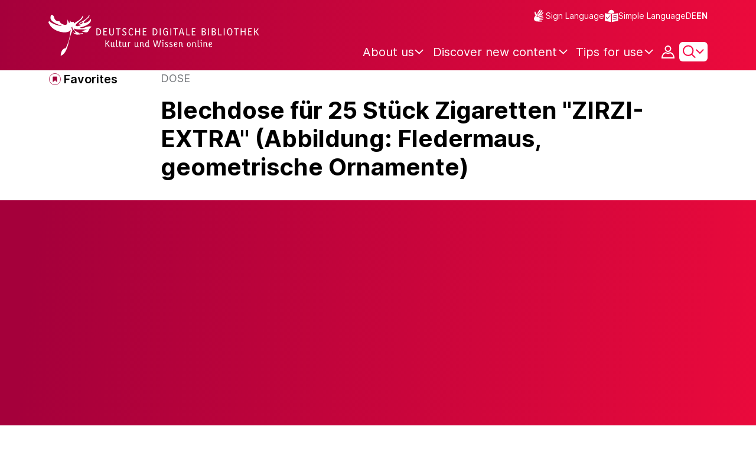

--- FILE ---
content_type: text/html;charset=UTF-8
request_url: https://www.deutsche-digitale-bibliothek.de/item/OWYOCD57QSLCUECWI2RKG4ZEWM7XYTJR?lang=en
body_size: 16498
content:





<!DOCTYPE html>
<html lang="en">
<head>
    <title>Blechdose für 25 Stück Zigaretten &quot;ZIRZI-EXTRA&quot; (Abbildung: Fledermaus, geometrische Ornamente) - Deutsche Digitale Bibliothek</title>
    <meta charset="utf-8"/>
    
        <meta name="viewport" content="width=device-width, initial-scale=1"/>
    
    <meta name="mobile-web-app-capable" content="yes"/>
    <meta name="apple-mobile-web-app-status-bar-style" content="default"/>
    <meta name="referrer" content="strict-origin-when-cross-origin"/>

    <link rel="search" title="Deutsche Digitale Bibliothek"
          href="/opensearch_en.osdx"
          type="application/opensearchdescription+xml"/>

    

    <script type="text/javascript" src="/assets/i18n/en/messages-4d25d5d9188cb37505bdce48af3d70ba.js" ></script>

    <script type="text/javascript" src="/assets/vendor/bootstrap-5.3.6/bootstrap.bundle.min-72ebbd786afa713b64f2a5958515f0d3.js" ></script>
    <link rel="stylesheet" href="/assets/vendor/bootstrap-5.3.6/bootstrap.min-2115a3b579b5003c4731570952d0ade9.css" />
    <link rel="stylesheet" href="/assets/main-ddb-1edab04df476290509f3af52320b8422.css" />

    <link rel="icon" sizes="any" href="/assets/favicon/ddb/ddb-favicon-c3882c4d4560ae7c63b60e941c3e6bd4.ico"/>
    <link rel="icon" type="image/svg+xml" href="/assets/favicon/ddb/ddb-favicon-ea43cf3fd0311f5eeda3dbca300356c3.svg"/>
    <link rel="apple-touch-icon" href="/assets/favicon/ddb/ddb-apple-touch-icon-8895b46c7fe49c543ea0e764928768db.png"/>
    <link rel="manifest" href="/assets/favicon/ddb/ddb-d254564d657c982fa1978eff61ed2e5b.webmanifest"/>
    
    
    
    <link rel="canonical"
          href="https://www.deutsche-digitale-bibliothek.de/item/OWYOCD57QSLCUECWI2RKG4ZEWM7XYTJR"/>
    <meta name="page" content="item" data-providerId="http://www.deutsche-digitale-bibliothek.de/organization/FKBVHZEFB6RYNEMU3RNQGTMCFOSV7463" data-sector="http://ddb.vocnet.org/sparte/sparte006" data-mediaType="http://ddb.vocnet.org/medientyp/mt002"/>
    <meta name="layout" content="main"/>

    
    <meta property="og:title" content="Blechdose für 25 Stück Zigaretten &quot;ZIRZI-EXTRA&quot; (Abbildung: Fledermaus, geometrische Ornamente)"/>
    <meta property="og:type" content="website"/>
    <meta property="og:url" content="https://www.deutsche-digitale-bibliothek.de/item/OWYOCD57QSLCUECWI2RKG4ZEWM7XYTJR"/>
    <meta property="og:site_name" content="Deutsche Digitale Bibliothek"/>
    <meta property="og:locale" content="en_US"/>
    <meta property="og:image" content="https://iiif.deutsche-digitale-bibliothek.de/image/2/725320c1-5aa3-46bc-9500-fa07eb1f0fe7/full/full/0/default.jpg"/>
    <meta property="og:image:width" content="240"/>
    <meta property="og:image:height" content="165"/>
    
    <script type="application/ld+json">
    {
      "@context": "https://schema.org",
      "@type": "ImageObject",
      "contentUrl": "https://iiif.deutsche-digitale-bibliothek.de/image/2/725320c1-5aa3-46bc-9500-fa07eb1f0fe7/full/full/0/default.jpg",
      "name": "Blechdose für 25 Stück Zigaretten &quot;ZIRZI-EXTRA&quot; (Abbildung: Fledermaus, geometrische Ornamente)",
      "license": "http://www.deutsche-digitale-bibliothek.de/lizenzen/rv-fz/",
      "width": "240",
      "height": "165",
      "representativeOfPage": "true"
    }
    </script>
    


    
    <!-- Matomo -->
<script>

    function getPageName() {
        return document.querySelector("meta[name=page]").getAttribute("content");
    }

    function getCookie(name) {
        const cookies = document.cookie.split("; ");
        for (const cookie of cookies) {
            const i = cookie.indexOf("=");
            if (i === -1) continue; // skip malformed cookies
            const k = cookie.slice(0, i);
            const v = cookie.slice(i + 1);
            if (k === name) {
                return v;
            }
        }
        return null;
    }

    // Matomo _paq variable
    var _paq = window._paq = window._paq || [];

    const isFullTrackingEnabled = getCookie("cb_cookie_notice");
    if (isFullTrackingEnabled === null) {
        // -------- Phase 1: Before Consent decision (minimal tracking, GDPR compliance) --------
        _paq.push(['requireCookieConsent']);
        _paq.push(['disableBrowserFeatureDetection']); // disables plugins, screen size, etc.
    }

    //---------------- Page specific search analysis ---------------
    var isObjectSearchResultPage = getPageName() === "results";
    var isPersonSearchResultPage = getPageName() === "searchperson";
    var isOrganizationSearchResultPage = getPageName() === "searchinstitution";
    var isArticleSearchResultPage = getPageName() === "searcharticle";
    var isNewspaperSearchResultPage = getPageName() === "newspaper/search";
    var isSearchResultPage = isObjectSearchResultPage || isPersonSearchResultPage || isOrganizationSearchResultPage || isArticleSearchResultPage || isNewspaperSearchResultPage;

    var isItemDetailPage = getPageName() === "item";
    var isNewspaperItemDetailPage = getPageName() === "newspaper/item";

    // Track not Special pages. Those are handled separately in matomoManager.js
    if(!isNewspaperItemDetailPage && !isItemDetailPage && !isSearchResultPage) {
        _paq.push(["trackPageView"]);
    }

    _paq.push(['setDomains', ["viewer.deutsche-digitale-bibliothek.de"]]);
    _paq.push(["setCustomVariable", 1, "js", "on", "visit"]);
    _paq.push(["setExcludedQueryParams", ["by","callback","category","clearFilter","clustered","entityid","facet","facets","facetValues","filterValues","firstHit","hit","id","issuepage","isThumbnailFiltered","keepFilters","lastHit","last_update","minDocs","normdata","offset","onlyWithData","order","query","rows","sort","ALPHA_ASC","ALPHA_DESC","sort_field","random","RELEVANCE","time_asc","time_desc","variantId","viewType","grid","list","thumbnail-filter","search_count","hitNumber","lang","reqType","_","random_seed","randomSeed","randomseed","its_url_id","digitalisat","fbclid"]]);
    _paq.push(["enableLinkTracking"]);
    (function () {
        var u = (("https:" == document.location.protocol) ? "https" : "http") + "://report.deutsche-digitale-bibliothek.de/";
        _paq.push(["setTrackerUrl", u + "matomo.php"]);
        _paq.push(["setSiteId", "3"]);
        var d = document, g = d.createElement("script"), s = d.getElementsByTagName("script")[0];
        g.type = "text/javascript";
        g.async = true;
        g.src = (("https:" == document.location.protocol) ? "https" : "http") + "://report.deutsche-digitale-bibliothek.de/matomo.js";
        s.parentNode.insertBefore(g, s);
    })();
</script>
<noscript><p><img referrerpolicy="no-referrer-when-downgrade" src="https://report.deutsche-digitale-bibliothek.de/matomo.php?idsite=3&amp;rec=1" style="border:0;" alt="" /></p></noscript>
<!-- End Matomo Code -->
</head>



<div id="viewport-info">
    <div class="d-block d-sm-none d-md-none d-lg-none d-xl-none" data-size="xs"></div>
    <div class="d-none d-sm-block d-md-none d-lg-none d-xl-none" data-size="sm"></div>
    <div class="d-none d-sm-none d-md-block d-lg-none d-xl-none" data-size="md"></div>
    <div class="d-none d-sm-none d-md-none d-lg-block d-xl-none" data-size="lg"></div>
    <div class="d-none d-sm-none d-md-none d-lg-none d-xl-block" data-size="xl"></div>
</div>


<body class="theme-ddb item ">

    
        
<div class="cookie-notice" id="cookie-notice2">
    <div class="cookie-wrapper">
        <p>In addition to the technically required cookies, our website also uses cookies for statistical evaluation. You can also use the website without these cookies. By clicking on "I agree" you agree that we may set cookies for analysis purposes. Please find more information in our <a href="/content/datenschutzerklaerung#cookies">privacy statement</a>. There you may also change your settings later.</p>
        <button id="cookie-accept" class="btn btn-primary cookie-btn"
                aria-controls="cookie-accept">I agree</button>
        <button id="cookie-refuse" class="btn btn-secondary cookie-btn"
                aria-controls="cookie-refuse">I refuse</button>
    </div>
</div>

        



<a class="visually-hidden-focusable skip-link" href="#main-container">
    Skip to main content
</a>

<header class="header">
    <div class="container header-container">
    
        <a href="/" title="Home Page">
            <picture>
                <source srcset="/assets/ddb-logo-lg-09861113a626a68e170a03d1cba40d51.svg" media="(min-width: 768px)"/>
                <img class="logo" src="/assets/ddb-logo-sm-ad9b53faf32d6d976dc03c7dd8a17ca6.svg"
                     alt="Logo: Deutsche Digitale Bibliothek"/>
            </picture>
        </a>

        <div class="header-controls">
            <div class="top-row">
                

<ul class="header-icons-container">
    <li>
        <a href="/content/gebaerdensprache" class="link-header-top sign-language-icon">
            Sign Language
        </a>
    </li>
    <li>
        <a href="/content/leichte-sprache" class="link-header-top header-icon">
            Simple Language
        </a>
    </li>
</ul>
                

<div class="language-switch">
    
    
    
        
        
    
    
        <a href="/item/OWYOCD57QSLCUECWI2RKG4ZEWM7XYTJR?lang=de" class="link-language" aria-label="Change the language of the website to German">
            <span class=" german">DE</span>
        </a>
        <a href="/item/OWYOCD57QSLCUECWI2RKG4ZEWM7XYTJR?lang=de" class="link-language" aria-label="Change the language of the website to German">
            <span class="active">EN</span>
        </a>
    
</div>

            </div>

            <div class="bottom-row">
                
                <nav class="main-nav">
                    <ul>
                        




    

    <li class="level-1 ">
        


  <button class="open-btn header-dropdown-item-content" type="button"
          data-tippy-dropdown-template-id="ddb-main-f589d58b-2904-4020-8ebb-f232688bd761" data-tippy-placement="bottom">
    <span class="bold-shift" data-text="About us">About us</span>
  </button>

        
            <div id="ddb-main-f589d58b-2904-4020-8ebb-f232688bd761" style="display: none">
                <div class="header-dropdown">
                    <ul>
                        
                            
                            <li class="level-2 header-dropdown-item ">
                                


  <a class="header-dropdown-item-content" href="/content/wer-wir-sind">
    Who we are
  </a>

                                
                            </li>
                        
                            
                            <li class="level-2 header-dropdown-item ">
                                


  <a class="header-dropdown-item-content" href="/content/wie-wir-organisiert-sind">
    How we are organised
  </a>

                                
                            </li>
                        
                            
                            <li class="level-2 header-dropdown-item ">
                                


  <a class="header-dropdown-item-content" href="/about-us/institutions">
    Participating cultural institutions
  </a>

                                
                            </li>
                        
                    </ul>
                </div>
            </div>
        
    </li>

    

    <li class="level-1 ">
        


  <button class="open-btn header-dropdown-item-content" type="button"
          data-tippy-dropdown-template-id="ddb-main-1e652d51-ab0c-44ba-bac6-a94ade82d3f5" data-tippy-placement="bottom">
    <span class="bold-shift" data-text="Discover new content">Discover new content</span>
  </button>

        
            <div id="ddb-main-1e652d51-ab0c-44ba-bac6-a94ade82d3f5" style="display: none">
                <div class="header-dropdown">
                    <ul>
                        
                            
                            <li class="level-2 header-dropdown-item ">
                                


  <a class="header-dropdown-item-content" href="/content/dossiers">
    Dossiers
  </a>

                                
                            </li>
                        
                            
                            <li class="level-2 header-dropdown-item ">
                                


  <a class="header-dropdown-item-content" href="/content/virtuelle-ausstellungen">
    Virtual exhibitions
  </a>

                                
                            </li>
                        
                            
                            <li class="level-2 header-dropdown-item ">
                                


  <a class="header-dropdown-item-content" href="/content/lernen-und-entdecken-bildungsangebote-der-deutschen-digitalen-bibliothek">
    Educational Offers
  </a>

                                
                            </li>
                        
                            
                            <li class="level-2 header-dropdown-item ">
                                


  <a class="header-dropdown-item-content" href="/content/blog">
    Blog
  </a>

                                
                            </li>
                        
                            
                            <li class="level-2 header-dropdown-item ">
                                


  <a class="header-dropdown-item-content" href="/content/galleries">
    Image galleries
  </a>

                                
                            </li>
                        
                            
                            <li class="level-2 header-dropdown-item ">
                                


  <a class="header-dropdown-item-content" href="/content/kalenderblatt">
    Calendar sheet
  </a>

                                
                            </li>
                        
                    </ul>
                </div>
            </div>
        
    </li>

    

    <li class="level-1 ">
        


  <button class="open-btn header-dropdown-item-content" type="button"
          data-tippy-dropdown-template-id="ddb-main-6ab0a0b2-965b-46a2-95ca-f7cc9547ab10" data-tippy-placement="bottom">
    <span class="bold-shift" data-text="Tips for use">Tips for use</span>
  </button>

        
            <div id="ddb-main-6ab0a0b2-965b-46a2-95ca-f7cc9547ab10" style="display: none">
                <div class="header-dropdown">
                    <ul>
                        
                            
                            <li class="level-2 header-dropdown-item ">
                                


  <a class="header-dropdown-item-content" href="/content/wie-suche-ich-im-portal">
    How do I search the portal
  </a>

                                
                            </li>
                        
                            
                            <li class="level-2 header-dropdown-item ">
                                


  <a class="header-dropdown-item-content" href="/content/suchergebnisse-verwenden">
    Use search results
  </a>

                                
                            </li>
                        
                            
                            <li class="level-2 header-dropdown-item ">
                                


  <a class="header-dropdown-item-content" href="/content/sensible-und-diskriminierende-inhalte-der-deutschen-digitalen-bibliothek">
    Sensitive content
  </a>

                                
                            </li>
                        
                    </ul>
                </div>
            </div>
        
    </li>

                    </ul>
                </nav>

                
                <div class="person-icon">
                    
                    
                        <button class="user logged-out"
                                type="button"
                                data-bs-toggle="modal"
                                data-bs-target="#loginModal"
                                aria-label="Login">
                        </button>
                    
                </div>

                
                <button class="search-icon-wrapper chevron-icon" id="header-search-icon" type="button"
                        data-bs-toggle="collapse"
                        data-bs-target="#searchModuleCollapse"
                        aria-expanded="false" aria-controls="searchModuleCollapse">
                    <span class="icon-search"></span>
                </button>

            
                <a href="/item/findById" id="menuIcon" class="menu" role="button" aria-label="Open side menu" data-bs-toggle="offcanvas" data-bs-target="#sideBar" aria-controls="sideBar" aria-expanded="false">
                    <span class="visually-hidden">Open side menu</span>
                </a>
            </div>
        </div>
    </div>
    
<section class="search-section collapse "
         id="searchModuleCollapse" aria-labelledby="search-section-title">
    <div class="search-section-wrapper container">
        <h2 class="h2-ddb search-section-title" id="search-section-title">
            Germany's digital cultural heritage
        </h2>

        <div class="search-section-form">
            












    






    
    
    


<form action="/searchresults" method="get" role="search" id="form-search" >
    <ul class="navigation-group standard-search">
        <li>
            <button type="button"
                    class="navigation-item js-hide-person-info js-hide-organization-info js-hide-article-info active"
                    id="modal-search-objects"
                    data-url="/searchresults"
                    data-autocomplete-target="/apis/autocomplete"
                    data-placeholder="Search in more than 63 million objects"
                    data-text="Objects"
                    data-value=""
                    aria-selected="true">
                Objects
            </button>
        </li>
        <li>
            <button type="button"
                    class="navigation-item js-hide-info js-hide-organization-info js-hide-article-info "
                    id="modal-search-persons"
                    data-url="/search/person"
                    data-autocomplete-target="/apis/personAutocomplete"
                    data-placeholder="Enter search term"
                    data-text="Persons"
                    data-value=""
                    aria-selected="false">
                Persons
            </button>

        </li>
        <li>
            <button type="button"
                    class="navigation-item js-hide-info js-hide-person-info js-hide-article-info "
                    id="modal-search-institutions"
                    data-url="/search/organization"
                    data-autocomplete-target="/apis/institutionAutocomplete"
                    data-placeholder="Enter search term"
                    data-text="Organizations"
                    data-value=""
                    aria-selected="false">
                Organizations
            </button>
        </li>
        <li>
            <button type="button"
                    class="navigation-item js-hide-info js-hide-person-info js-hide-organization-info "
                    id="modal-search-articles"
                    data-url="/search/content"
                    data-autocomplete-target="/apis/articleAutocomplete"
                    data-placeholder="Enter search term"
                    data-text="Topics"
                    data-value=""
                    aria-selected="false">
                Topics
            </button>
        </li>
    </ul>

    <div class="search-bar-grid
    
    hide-person-info
    hide-organization-info
    hide-article-info">
        <div class="search-bar-extended"></div>
        <input type="search" class="query" name="query" id="search-input"
               aria-label="Search"
               autocomplete="off"
               placeholder="Search in more than 26 million objects"
               value=""/>

        <button type="button" class="clear" aria-label="Clear input field"
                data-target-id="search-input" style="display: none;"></button>

        <div class="thumbnail-filter-container">
            <div class="thumbnail-filter-tabs">
                <input type="radio" id="thumbnail-filter-off" name="isThumbnailFiltered"
                       value="false" 
                       data-placeholder="Search in more than 63 million objects">
                <label for="thumbnail-filter-off">All objects</label>
                <input type="radio" id="thumbnail-filter-on" name="isThumbnailFiltered"
                       value="true" checked=checked
                       data-placeholder="Search in more than 26 million objects">
                <label for="thumbnail-filter-on">Digitized objects</label>
            </div>
        </div>

        <button id="search-submit" type="submit" aria-label="Search"></button>
    </div>
</form>


        </div>
    </div>
</section>

    
    

<div class="offcanvas offcanvas-end sidebar" tabindex="-1" id="sideBar" data-bs-keyboard="false"
     data-bs-backdrop="false">
    <div class="offcanvas-header">
        <div class="sidebar-header">
            

<div class="language-switch">
    
    
    
        
        
    
    
        <a href="/item/OWYOCD57QSLCUECWI2RKG4ZEWM7XYTJR?lang=de" class="link-language" aria-label="Change the language of the website to German">
            <span class=" german">DE</span>
        </a>
        <a href="/item/OWYOCD57QSLCUECWI2RKG4ZEWM7XYTJR?lang=de" class="link-language" aria-label="Change the language of the website to German">
            <span class="active">EN</span>
        </a>
    
</div>

            <button type="button" class="close-button" data-bs-dismiss="offcanvas" aria-label="Close side menu">
            </button>
        </div>
        

<ul class="header-icons-container">
    <li>
        <a href="/content/gebaerdensprache" class="link-header-top sign-language-icon">
            Sign Language
        </a>
    </li>
    <li>
        <a href="/content/leichte-sprache" class="link-header-top header-icon">
            Simple Language
        </a>
    </li>
</ul>
    </div>

    <div class="offcanvas-body">
        <ul class="nav flex-column accordion" id="sideBarPanels">
            




  

  <li class="level-1 ">
    


  <div class="accordion-header" id="heading-f589d58b-2904-4020-8ebb-f232688bd761">
    <button class="open-btn collapsed"
            type="button"
            data-bs-toggle="collapse"
            data-bs-target="#ddb-f589d58b-2904-4020-8ebb-f232688bd761"
            aria-expanded="false"
            aria-controls="ddb-f589d58b-2904-4020-8ebb-f232688bd761">
      About us
    </button>
  </div>

    
      <div class="collapse accordion-collapse" aria-labelledby="heading-f589d58b-2904-4020-8ebb-f232688bd761" id="ddb-f589d58b-2904-4020-8ebb-f232688bd761">
        <ul>
          
            
            <li class="level-2 ">
              


  <a href="/content/wer-wir-sind">
    Who we are
  </a>

              
            </li>
          
            
            <li class="level-2 ">
              


  <a href="/content/wie-wir-organisiert-sind">
    How we are organised
  </a>

              
            </li>
          
            
            <li class="level-2 ">
              


  <a href="/about-us/institutions">
    Participating cultural institutions
  </a>

              
            </li>
          
        </ul>
      </div>
    
  </li>

  

  <li class="level-1 ">
    


  <div class="accordion-header" id="heading-1e652d51-ab0c-44ba-bac6-a94ade82d3f5">
    <button class="open-btn collapsed"
            type="button"
            data-bs-toggle="collapse"
            data-bs-target="#ddb-1e652d51-ab0c-44ba-bac6-a94ade82d3f5"
            aria-expanded="false"
            aria-controls="ddb-1e652d51-ab0c-44ba-bac6-a94ade82d3f5">
      Discover new content
    </button>
  </div>

    
      <div class="collapse accordion-collapse" aria-labelledby="heading-1e652d51-ab0c-44ba-bac6-a94ade82d3f5" id="ddb-1e652d51-ab0c-44ba-bac6-a94ade82d3f5">
        <ul>
          
            
            <li class="level-2 ">
              


  <a href="/content/dossiers">
    Dossiers
  </a>

              
            </li>
          
            
            <li class="level-2 ">
              


  <a href="/content/virtuelle-ausstellungen">
    Virtual exhibitions
  </a>

              
            </li>
          
            
            <li class="level-2 ">
              


  <a href="/content/lernen-und-entdecken-bildungsangebote-der-deutschen-digitalen-bibliothek">
    Educational Offers
  </a>

              
            </li>
          
            
            <li class="level-2 ">
              


  <a href="/content/blog">
    Blog
  </a>

              
            </li>
          
            
            <li class="level-2 ">
              


  <a href="/content/galleries">
    Image galleries
  </a>

              
            </li>
          
            
            <li class="level-2 ">
              


  <a href="/content/kalenderblatt">
    Calendar sheet
  </a>

              
            </li>
          
        </ul>
      </div>
    
  </li>

  

  <li class="level-1 ">
    


  <div class="accordion-header" id="heading-6ab0a0b2-965b-46a2-95ca-f7cc9547ab10">
    <button class="open-btn collapsed"
            type="button"
            data-bs-toggle="collapse"
            data-bs-target="#ddb-6ab0a0b2-965b-46a2-95ca-f7cc9547ab10"
            aria-expanded="false"
            aria-controls="ddb-6ab0a0b2-965b-46a2-95ca-f7cc9547ab10">
      Tips for use
    </button>
  </div>

    
      <div class="collapse accordion-collapse" aria-labelledby="heading-6ab0a0b2-965b-46a2-95ca-f7cc9547ab10" id="ddb-6ab0a0b2-965b-46a2-95ca-f7cc9547ab10">
        <ul>
          
            
            <li class="level-2 ">
              


  <a href="/content/wie-suche-ich-im-portal">
    How do I search the portal
  </a>

              
            </li>
          
            
            <li class="level-2 ">
              


  <a href="/content/suchergebnisse-verwenden">
    Use search results
  </a>

              
            </li>
          
            
            <li class="level-2 ">
              


  <a href="/content/sensible-und-diskriminierende-inhalte-der-deutschen-digitalen-bibliothek">
    Sensitive content
  </a>

              
            </li>
          
        </ul>
      </div>
    
  </li>

        </ul>
    </div>
</div>

</header>


    


<div id="main-container" class="container-fluid" role="main">
    

<div class="item-page">
    

    

<div class="container item-header">
    <div class="row">
        <div class="col-xl-2 item-controls-description">
            




    <button class="favorites-button ddb-link add-to-favorites"
            data-bs-toggle="modal"
            data-bs-target="#loginModal"
            aria-label="Add to favorites"
            data-tippy-content="Add to favorites">
        Favorites
    </button>




<!-- Confirmation copy modal -->
<div class="modal fade" id="addToFavoritesModal" tabindex="-1" role="dialog"
     aria-labelledby="addToFavoritesModal" aria-hidden="true">
    <div class="modal-dialog modal-dialog-centered" role="document">
        <div class="modal-content">
            <div class="modal-header">
                <div class="modal-title h5-ddb">The object was added to your favorites.</div>
            </div>

            <div class="modal-body">
                
                <div class="big-text add-to-favorites-description">
                    
                        <input type="hidden" id="default-folder-id" name="default-folder-id" value="">
                        You have not yet created any favorites lists.
                    
                </div>
            </div>

            <div class="modal-footer">
                <input type="hidden" id="item-id" required="required" value=""/>
                <input type="hidden" id="object-type" required="required" value=""/>
                <button type="button" class="btn btn-secondary" data-bs-dismiss="modal">
                    Close
                </button>
                
            </div>
        </div>
    </div>
</div>

        </div>

        <div class="col-xl-10 item-title-description">
            <p class="item-object-type">
                Dose
            </p>

            <h1 class="item-title h1-ddb" id="item-title">
                Blechdose für 25 Stück Zigaretten &quot;ZIRZI-EXTRA&quot; (Abbildung: Fledermaus, geometrische Ornamente)
            </h1>

            <div class="show-more-container">
                <button type="button" id="show-more-title" class="ddb-link action expand-all hide"
                        data-related-button-id="show-less-title"
                        data-truncate-target="item-title"
                        aria-expanded="false">Show more</button>
                <button type="button" id="show-less-title" class="ddb-link action collapse-all hide"
                        data-related-button-id="show-more-title"
                        data-show-target="item-title"
                        aria-expanded="true">Show less</button>
            </div>

            <div class="item-detail goto-link off">
                <a href="#item-detail" class="ddb-link jump-mark">
                    to related objects
                </a>
            </div>

            



        </div>
    </div>
</div>
    
        





    









<ul class="nav nav-tabs count-items-1 hide" id="binaryTab" role="tablist">
    
    
    
    
        <li class="nav-item" role="presentation">
            <button class="nav-link images" id="image-tab" data-bs-toggle="tab" data-bs-target="#image-binary"
                    type="button" role="tab" aria-controls="image-binary"
                    aria-selected="true">Image</button>
        </li>
    
    
    
    
</ul>

<div id="binaryTabContent">
    <div class="container tab-content">
        
        
        
        
        
        
            <div class="tab-pane media-tab fade" id="image-binary" role="tabpanel">
                

<div class="media-container">
    





    <div id="viewer-image-toolbar" class="media-controls">
        <button id="menu-button-image-zoom-in" type="button" class="control-button"
                title="Magnifies the image"></button>
        <button id="menu-button-image-zoom-out" type="button" class="control-button"
                title="Reduces the image"></button>
        <button id="menu-button-image-fullscreen" type="button" class="control-button"
                title="Opens the image in full screen"></button>
        <button id="menu-button-image-reset" type="button" class="control-button"
                title="Displays the image in its original size"></button>
        <button id="menu-button-image-download" type="button" class="control-button download" data-bs-toggle="modal"
                data-bs-target="#item-download-modal"
                title="Downloads the object"></button>
        
        <button id="menu-button-image-previous" type="button" class="control-button"></button>
        <button id="menu-button-image-next" type="button" class="control-button"></button>
    </div>


    <div class="media-panel">
        <div class="binary-wrapper image-wrapper">
            <div class="binary-container image-container">
                <div id="ddb-iiif-viewer"
                     iiif-data="[{&quot;full&quot;:{&quot;uri&quot;:&quot;https://iiif.deutsche-digitale-bibliothek.de/image/2/725320c1-5aa3-46bc-9500-fa07eb1f0fe7/full/full/0/default.jpg&quot;},&quot;list&quot;:{&quot;uri&quot;:&quot;https://iiif.deutsche-digitale-bibliothek.de/image/2/725320c1-5aa3-46bc-9500-fa07eb1f0fe7/full/!140,105/0/default.jpg&quot;},&quot;orig&quot;:{&quot;uri&quot;:&quot;&quot;},&quot;preview&quot;:{&quot;uri&quot;:&quot;https://iiif.deutsche-digitale-bibliothek.de/image/2/725320c1-5aa3-46bc-9500-fa07eb1f0fe7/full/!440,330/0/default.jpg&quot;,&quot;id&quot;:&quot;725320c1-5aa3-46bc-9500-fa07eb1f0fe7&quot;},&quot;thumbnail&quot;:{&quot;uri&quot;:&quot;https://iiif.deutsche-digitale-bibliothek.de/image/2/725320c1-5aa3-46bc-9500-fa07eb1f0fe7/full/!116,87/0/default.jpg&quot;},&quot;info&quot;:{&quot;uri&quot;:&quot;https://iiif.deutsche-digitale-bibliothek.de/image/2/725320c1-5aa3-46bc-9500-fa07eb1f0fe7/info.json&quot;},&quot;author&quot;:null,&quot;mimeType&quot;:&quot;image/jpeg&quot;,&quot;position&quot;:1,&quot;primary&quot;:true,&quot;ref&quot;:&quot;725320c1-5aa3-46bc-9500-fa07eb1f0fe7&quot;,&quot;rights&quot;:null,&quot;rightsUrl&quot;:&quot;http://www.deutsche-digitale-bibliothek.de/lizenzen/rv-fz/&quot;,&quot;title&quot;:&quot;Blechdose für 25 Stück Zigaretten &#92;&quot;ZIRZI-EXTRA&#92;&quot; (Abbildung: Fledermaus, geometrische Ornamente)&quot;,&quot;type&quot;:&quot;mediatype_002&quot;,&quot;licenseInformation&quot;:{&quot;text&quot;:&quot;Free access - no reuse&quot;,&quot;url&quot;:&quot;http://www.deutsche-digitale-bibliothek.de/lizenzen/rv-fz/&quot;,&quot;id&quot;:&quot;ddbrvfz&quot;,&quot;shortName&quot;:&quot;&quot;},&quot;width&quot;:240,&quot;height&quot;:165}]"
                     institution="Stiftung Deutsches Historisches Museum"
                     license=""
                     data-valid-License-List="[&quot;http://creativecommons.org/licenses/by/3.0/de/&quot;,&quot;http://creativecommons.org/licenses/by/4.0/&quot;,&quot;http://creativecommons.org/licenses/by-sa/3.0/de/&quot;,&quot;http://creativecommons.org/licenses/by-sa/4.0/&quot;,&quot;http://creativecommons.org/licenses/by-nd/3.0/de/&quot;,&quot;http://creativecommons.org/licenses/by-nd/4.0/&quot;,&quot;http://creativecommons.org/licenses/by-nc/3.0/de/&quot;,&quot;http://creativecommons.org/licenses/by-nc/4.0/&quot;,&quot;http://creativecommons.org/licenses/by-nc-sa/3.0/de/&quot;,&quot;http://creativecommons.org/licenses/by-nc-sa/4.0/&quot;,&quot;http://creativecommons.org/licenses/by-nc-nd/3.0/de/&quot;,&quot;http://creativecommons.org/licenses/by-nc-nd/4.0/&quot;,&quot;http://creativecommons.org/publicdomain/mark/1.0/&quot;,&quot;http://creativecommons.org/publicdomain/zero/1.0/&quot;,&quot;http://rightsstatements.org/vocab/NoC-NC/1.0/&quot;,&quot;http://rightsstatements.org/vocab/NoC-OKLR/1.0/&quot;]"
                     ddb-item="/item/OWYOCD57QSLCUECWI2RKG4ZEWM7XYTJR"
                     title="Blechdose für 25 Stück Zigaretten &quot;ZIRZI-EXTRA&quot; (Abbildung: Fledermaus, geometrische Ornamente)">
                </div>
                <script type="text/javascript" src="/assets/vendor/openseadragon-bin-5.0.1/openseadragon.min-768a3f39f04f8ea94fbc17adcb80c799.js" ></script>
            </div>
            
                
            
                

<div class="media-image-description-holder">
    <div class="media-image-description-wrapper">
        
        

        
            
            
        

        <div class="media-image-title-author">
            <p class="media-image-title">
                <span class="media-image-title-text">
                    
                </span>
                <span class="media-image-caption-ellipsis"/>
            </p>
        </div>
        <p class="media-image-license">
            

<a href="http://www.deutsche-digitale-bibliothek.de/lizenzen/rv-fz/" target="_blank" data-license-id="ddbrvfz" class="ddb-text-link mini media-license-link">Free access - no reuse</a>
        </p>
    </div>
</div>
            
        </div>

        
    </div>
</div>
            </div>
        
        
        
        
    </div>
    

<!-- The Modal -->
<div class="modal fade download-item-modal" id="item-download-modal" data-institution="Stiftung Deutsches Historisches Museum"
     data-license=""
     data-valid-License-List="[&quot;http://creativecommons.org/licenses/by/3.0/de/&quot;,&quot;http://creativecommons.org/licenses/by/4.0/&quot;,&quot;http://creativecommons.org/licenses/by-sa/3.0/de/&quot;,&quot;http://creativecommons.org/licenses/by-sa/4.0/&quot;,&quot;http://creativecommons.org/licenses/by-nd/3.0/de/&quot;,&quot;http://creativecommons.org/licenses/by-nd/4.0/&quot;,&quot;http://creativecommons.org/licenses/by-nc/3.0/de/&quot;,&quot;http://creativecommons.org/licenses/by-nc/4.0/&quot;,&quot;http://creativecommons.org/licenses/by-nc-sa/3.0/de/&quot;,&quot;http://creativecommons.org/licenses/by-nc-sa/4.0/&quot;,&quot;http://creativecommons.org/licenses/by-nc-nd/3.0/de/&quot;,&quot;http://creativecommons.org/licenses/by-nc-nd/4.0/&quot;,&quot;http://creativecommons.org/publicdomain/mark/1.0/&quot;,&quot;http://creativecommons.org/publicdomain/zero/1.0/&quot;,&quot;http://rightsstatements.org/vocab/NoC-NC/1.0/&quot;,&quot;http://rightsstatements.org/vocab/NoC-OKLR/1.0/&quot;]"
     data-ddb-item="/item/OWYOCD57QSLCUECWI2RKG4ZEWM7XYTJR"
     data-title="Blechdose für 25 Stück Zigaretten &quot;ZIRZI-EXTRA&quot; (Abbildung: Fledermaus, geometrische Ornamente)">
    <div class="modal-dialog modal-dialog-centered">
        <div class="modal-content download-item-content">
            <div class="modal-body download-item-body">
                <div>
                    <h2 class="h5-ddb">Download</h2>

                    <div class="subtitle">Source</div>
                    <input
                            type="text" class="form-control-plaintext text-input download-copy" name="downloadlink"
                            id="downloadlink" data-tippy-content="The text was copied to the clipboard." data-tippy-trigger="click">
                    <div class="source-title">Click the input field to copy source.</div>
                </div>

                <div class="button-container">
                    <button type="button" class="btn btn-secondary"
                            data-bs-dismiss="modal">Close</button>
                    <button type="button" class="btn btn-primary download-item-button"><a
                            class="download-destination">Download</a>
                    </button>
                </div>
            </div>
        </div>
    </div>
</div>
</div>

    
    <div class="item-detail item-content item-wrapper">
        <div class="container">
            <div class="row">
                <div class="col-12 col-xl-7 item-description accordions">
                    

<div class="accordion accordion-flush accordion-container">
    <div class="d-flex justify-content-end">
        <div class="expandAll">
            <button type="button" class="ddb-link action expand-all"
                    aria-expanded="false">Expand all
            </button>
        </div>

        <div class="collapseAll hide">
            <button type="button" class="ddb-link action collapse-all"
                    aria-expanded="true">Collapse all
            </button>
        </div>
    </div>
    
        

<div class="accordion-item accordion-holder">
    <h2 class="accordion-header accordion-header-holder" id="accordion-1">
        <button class="accordion-button accordion-button-holder"
                type="button"
                data-bs-toggle="collapse"
                data-bs-target="#collapse-1"
                aria-expanded="true"
                aria-controls="collapse-1">
            Show object
        </button>
    </h2>

    <div id="collapse-1" class="accordion-collapse collapse show accordion-collapse-holder">
        <div class="accordion-body accordion-text-holder">
            


    
        <dl class="accordion-text-wrapper" data-id="flex_mus_neu_400">
            <dt class="accordion-key-wrapper col-md-4">Location</dt>
            <dd class="col-md-8">
                <div class="accordion-wrapper-item" id="accordion-wrapper-item-1-0">
                    
                        <span>Deutsches Historisches Museum, Berlin</span>
                        <br/>
                    
                </div>
                <button type="button" id="show-more-text-1-0" class="ddb-link action expand-all hide"
                        data-truncate-target="accordion-wrapper-item-1-0"
                        aria-controls="accordion-wrapper-item-1-0"
                        aria-expanded="false">Show more</button>
                <button type="button" id="show-less-text-1-0" class="ddb-link action collapse-all hide"
                        data-show-target="accordion-wrapper-item-1-0"
                        aria-controls="accordion-wrapper-item-1-0"
                        aria-expanded="true">Show less</button>
            </dd>
        </dl>
    
        <dl class="accordion-text-wrapper" data-id="flex_mus_neu_410">
            <dt class="accordion-key-wrapper col-md-4">Inventory number</dt>
            <dd class="col-md-8">
                <div class="accordion-wrapper-item" id="accordion-wrapper-item-1-1">
                    
                        <span>AK 94/516.2679</span>
                        <br/>
                    
                </div>
                <button type="button" id="show-more-text-1-1" class="ddb-link action expand-all hide"
                        data-truncate-target="accordion-wrapper-item-1-1"
                        aria-controls="accordion-wrapper-item-1-1"
                        aria-expanded="false">Show more</button>
                <button type="button" id="show-less-text-1-1" class="ddb-link action collapse-all hide"
                        data-show-target="accordion-wrapper-item-1-1"
                        aria-controls="accordion-wrapper-item-1-1"
                        aria-expanded="true">Show less</button>
            </dd>
        </dl>
    
        <dl class="accordion-text-wrapper" data-id="flex_mus_neu_070">
            <dt class="accordion-key-wrapper col-md-4">Measurements</dt>
            <dd class="col-md-8">
                <div class="accordion-wrapper-item" id="accordion-wrapper-item-1-2">
                    
                        <span>Höhe: 1,8 cm, Breite: 11,7 cm, Tiefe: 7 cm</span>
                        <br/>
                    
                </div>
                <button type="button" id="show-more-text-1-2" class="ddb-link action expand-all hide"
                        data-truncate-target="accordion-wrapper-item-1-2"
                        aria-controls="accordion-wrapper-item-1-2"
                        aria-expanded="false">Show more</button>
                <button type="button" id="show-less-text-1-2" class="ddb-link action collapse-all hide"
                        data-show-target="accordion-wrapper-item-1-2"
                        aria-controls="accordion-wrapper-item-1-2"
                        aria-expanded="true">Show less</button>
            </dd>
        </dl>
    
        <dl class="accordion-text-wrapper" data-id="flex_mus_neu_060">
            <dt class="accordion-key-wrapper col-md-4">Material/Technique</dt>
            <dd class="col-md-8">
                <div class="accordion-wrapper-item" id="accordion-wrapper-item-1-3">
                    
                        <span>Eisen</span>
                        <br/>
                    
                </div>
                <button type="button" id="show-more-text-1-3" class="ddb-link action expand-all hide"
                        data-truncate-target="accordion-wrapper-item-1-3"
                        aria-controls="accordion-wrapper-item-1-3"
                        aria-expanded="false">Show more</button>
                <button type="button" id="show-less-text-1-3" class="ddb-link action collapse-all hide"
                        data-show-target="accordion-wrapper-item-1-3"
                        aria-controls="accordion-wrapper-item-1-3"
                        aria-expanded="true">Show less</button>
            </dd>
        </dl>
    







        </div>
    </div>
</div>
    
    
    
        

<div class="accordion-item accordion-holder">
    <h2 class="accordion-header accordion-header-holder" id="accordion-3">
        <button class="accordion-button accordion-button-holder"
                type="button"
                data-bs-toggle="collapse"
                data-bs-target="#collapse-3"
                aria-expanded="true"
                aria-controls="collapse-3">
            Classification and Topics
        </button>
    </h2>

    <div id="collapse-3" class="accordion-collapse collapse show accordion-collapse-holder">
        <div class="accordion-body accordion-text-holder">
            




    
        <dl class="accordion-text-wrapper" data-id="flex_mus_neu_340">
            <dt class="accordion-key-wrapper col-md-4  ">
                <span class="">Classification</span>
            </dt>

            <dd class="col-md-8  ">
                <div class="accordion-wrapper-item" id="accordion-wrapper-item-3-0">
                    
                        



  
    <span class="flex_mus_neu_340">Hauswirtschaft (Gattung)</span>
  

                        <br/>
                    
                </div>
                <button type="button" id="show-more-text-3-0" class="ddb-link action expand-all hide"
                        data-truncate-target="accordion-wrapper-item-3-0"
                        aria-controls="accordion-wrapper-item-3-0"
                        aria-expanded="false">Show more</button>
                <button type="button" id="show-less-text-3-0" class="ddb-link action collapse-all hide"
                        data-show-target="accordion-wrapper-item-3-0"
                        aria-controls="accordion-wrapper-item-3-0"
                        aria-expanded="true">Show less</button>
            </dd>
        </dl>
    
        <dl class="accordion-text-wrapper" data-id="flex_mus_neu_210">
            <dt class="accordion-key-wrapper col-md-4  ">
                <span class="">Subject (what)</span>
            </dt>

            <dd class="col-md-8  ">
                <div class="accordion-wrapper-item" id="accordion-wrapper-item-3-1">
                    
                        



  
    <span class="flex_mus_neu_210">Blechdose</span>
  

                        <br/>
                    
                </div>
                <button type="button" id="show-more-text-3-1" class="ddb-link action expand-all hide"
                        data-truncate-target="accordion-wrapper-item-3-1"
                        aria-controls="accordion-wrapper-item-3-1"
                        aria-expanded="false">Show more</button>
                <button type="button" id="show-less-text-3-1" class="ddb-link action collapse-all hide"
                        data-show-target="accordion-wrapper-item-3-1"
                        aria-controls="accordion-wrapper-item-3-1"
                        aria-expanded="true">Show less</button>
            </dd>
        </dl>
    





        </div>
    </div>
</div>
    
    
        

<div class="accordion-item accordion-holder">
    <h2 class="accordion-header accordion-header-holder" id="accordion-4">
        <button class="accordion-button accordion-button-holder"
                type="button"
                data-bs-toggle="collapse"
                data-bs-target="#collapse-4"
                aria-expanded="true"
                aria-controls="collapse-4">
            Contributors, Places and Time
        </button>
    </h2>

    <div id="collapse-4" class="accordion-collapse collapse show accordion-collapse-holder">
        <div class="accordion-body accordion-text-holder">
            





    
        <dl class="accordion-text-wrapper" data-id="flex_mus_neu_100">
            <dt class="accordion-key-wrapper col-md-4   event-header">
                <span class="">Event</span>
            </dt>

            <dd class="col-md-8  event-header">
                <div class="accordion-wrapper-item" id="accordion-wrapper-item-4-0">
                    
                        



  
    <span class="flex_mus_neu_100">Herstellung</span>
  

                        <br/>
                    
                </div>
                <button type="button" id="show-more-text-4-0" class="ddb-link action expand-all hide"
                        data-truncate-target="accordion-wrapper-item-4-0"
                        aria-controls="accordion-wrapper-item-4-0"
                        aria-expanded="false">Show more</button>
                <button type="button" id="show-less-text-4-0" class="ddb-link action collapse-all hide"
                        data-show-target="accordion-wrapper-item-4-0"
                        aria-controls="accordion-wrapper-item-4-0"
                        aria-expanded="true">Show less</button>
            </dd>
        </dl>
    
        <dl class="accordion-text-wrapper" data-id="flex_mus_neu_130">
            <dt class="accordion-key-wrapper col-md-4  event-content ">
                <span class="">(when)</span>
            </dt>

            <dd class="col-md-8 event-content ">
                <div class="accordion-wrapper-item" id="accordion-wrapper-item-4-1">
                    
                        



  
    <span class="flex_mus_neu_130">zwischen 1900 und 1930</span>
  

                        <br/>
                    
                </div>
                <button type="button" id="show-more-text-4-1" class="ddb-link action expand-all hide"
                        data-truncate-target="accordion-wrapper-item-4-1"
                        aria-controls="accordion-wrapper-item-4-1"
                        aria-expanded="false">Show more</button>
                <button type="button" id="show-less-text-4-1" class="ddb-link action collapse-all hide"
                        data-show-target="accordion-wrapper-item-4-1"
                        aria-controls="accordion-wrapper-item-4-1"
                        aria-expanded="true">Show less</button>
            </dd>
        </dl>
    




        </div>
    </div>
</div>
    
    
        

<div class="accordion-item accordion-holder">
    <h2 class="accordion-header accordion-header-holder" id="accordion-5">
        <button class="accordion-button accordion-button-holder"
                type="button"
                data-bs-toggle="collapse"
                data-bs-target="#collapse-5"
                aria-expanded="true"
                aria-controls="collapse-5">
            Further information
        </button>
    </h2>

    <div id="collapse-5" class="accordion-collapse collapse show accordion-collapse-holder">
        <div class="accordion-body accordion-text-holder">
            






    


    
        <dl class="accordion-text-wrapper" data-id="&lt;item:rights&gt;">
            <dt class="accordion-key-wrapper col-md-4">Rights</dt>
            <dd class="col-md-8">
                
                    
                        <div class="accordion-wrapper-item" id="accordion-wrapper-item-5-0">



  
    <span class="&lt;item:rights&gt;">Deutsches Historisches Museum</span>
  
</div>
                        <button type="button" id="show-more-text-5-0" class="ddb-link action expand-all hide"
                                data-truncate-target="accordion-wrapper-item-5-0"
                                aria-controls="accordion-wrapper-item-5-0"
                                aria-expanded="false">Show more</button>
                        <button type="button" id="show-less-text-5-0" class="ddb-link action collapse-all hide"
                                data-show-target="accordion-wrapper-item-5-0"
                                aria-controls="accordion-wrapper-item-5-0"
                                aria-expanded="true">Show less</button>
                    
                
            </dd>
        </dl>
    
        <dl class="accordion-text-wrapper" data-id="&lt;cortex:ingest-date&gt;">
            <dt class="accordion-key-wrapper col-md-4">Last update</dt>
            <dd class="col-md-8">
                
                    
                        <span>24.03.2023, 9:30 AM CET</span>
                        <span class="icon-info" tabindex="0"
                              data-tippy-content="The „last update” timestamp indicates when this object has last been imported into the German Digital Library, e.g. as part of a data update.">
                        </span>
                    
                
            </dd>
        </dl>
    



        </div>
    </div>
</div>
    
</div>
                </div>

                <div class="col-12 col-xl-4 offset-xl-1 item-description core-data-col">
                    

<div class="item-core-data-detail">
    <div class="institution">
        <h2 class="label-core-data">Data provider</h2>
        <hr aria-hidden="true"/>

        <div class="institution-title">
            <span>This object is provided by:</span><br>
            <a href="/organization/FKBVHZEFB6RYNEMU3RNQGTMCFOSV7463" class="ddb-link organization">Stiftung Deutsches Historisches Museum</a>.
            <span>If you have any questions about the object, please contact the data provider.</span>
        </div>

        
        
    </div>
</div>

                    


    <div class="item-core-data-detail">
        <h2 class="label-core-data ddb-teaser-text">Object type
        </h2>
        <hr  aria-hidden="true" />
        <ul class="list-unstyled">
            
                <li class="label-core-value">Dose</li>
            
        </ul>
    </div>

                    



                    


    <div class="item-core-data-detail">
        <h2 class="label-core-data">Time of origin</h2>
        <hr  aria-hidden="true" />
        <ul class="core-value list-unstyled" id="core-dates">
            
                <li class="label-core-value">zwischen 1900 und 1930</li>
            
        </ul>
        <button type="button" id="show-more-core-dates" class="ddb-link action expand-all hide"
                data-related-button-id="show-less-core-dates"
                data-truncate-target="core-dates"
                aria-expanded="false">Show more</button>
        <button type="button" id="show-less-core-dates" class="ddb-link action collapse-all hide"
                data-related-button-id="show-more-core-dates"
                data-show-target="core-dates"
                aria-expanded="true">Show less</button>
    </div>

                </div>
            </div>
        </div>
    </div>

    <div class="social-icons-section">
        


<p class="share-page-label">Share Page:</p>

<a href="/item/findById" id="facebook_share_page" class="social-media facebook" target="_blank"><span class="visually-hidden">Share link to this page in Facebook</span>
</a>
<a href="/item/findById" id="twitter_share_page" class="social-media twitter" target="_blank"><span class="visually-hidden">Share link to this page in Twitter</span>
</a>

<a href="/item/findById" id="linkedIn_share_page" class="social-media linkedIn" target="_blank"><span class="visually-hidden">Share link to this page in Mastodon</span>
</a>

<a href="/item/findById" id="mail_share_page" class="social-media mail" target="_blank"><span class="visually-hidden">Send link to this page per mail</span>
</a>

<a href="http://www.deutsche-digitale-bibliothek.de/item/OWYOCD57QSLCUECWI2RKG4ZEWM7XYTJR" class="social-media link" href="#" data-bs-toggle="modal" data-bs-target="#copyLinkToPublicPageModal">
    <span class="visually-hidden">Copy link to this page</span>
</a>

<div>
    

<!-- Confirmation copy link to public page modal -->
<div class="modal fade" id="copyLinkToPublicPageModal" tabindex="-1" role="dialog"
     aria-labelledby="copyLinkToPublicPageModal" aria-hidden="true">
    <div class="modal-dialog modal-dialog-centered" role="document">
        <div class="modal-content">
            <div class="modal-header">
                <h2 class="modal-title h5-ddb">Link to this page</h2>
            </div>

            <div class="modal-body">
                
                    

<input type="text" readonly
       class="form-control-plaintext text-input "
       name="link-to-current-page"
       id="link-to-public-page"
       value=""
       
       aria-errormessage="feedback-link-to-public-page"
       aria-label=""
       placeholder=""
       
    >


                
                <div id="link-copied-message" class="hide" role="status">The text was copied to the clipboard.</div>
            </div>

            <div class="modal-footer">
                <button type="button" id="copy-link-to-public-page-button" aria-label="CopyLink"
                        class="btn btn-primary">
                    Copy link
                </button>
                <button type="button" class="btn btn-secondary" data-bs-dismiss="modal">
                    Close
                </button>
            </div>
        </div>
    </div>
</div>
</div>

    </div>

    


    <div class="container similar-objects">
        





    


<div class="profile-favorite-header">
    
    <h2 class="h2-ddb">
        
            Other Objects
            (12)
        
        
    </h2>


    
        <div class="d-flex align-items-end d-none d-lg-flex">
            <button class="icon-left-arrow-anchor carousel-navigation-button" role="button" data-bs-target="#similar-objects"
                    data-bs-slide="prev" aria-label="Previous"></button>

            <button class="icon-right-arrow-anchor carousel-navigation-button" role="button" data-bs-target="#similar-objects"
                    data-bs-slide="next" aria-label="Next"></button>
        </div>
    


    
        <div class="d-flex align-items-end d-none d-md-flex d-lg-none">
            <button class="icon-left-arrow-anchor carousel-navigation-button" role="button"
                    data-bs-target="#similar-objects-md"
                    data-bs-slide="prev" aria-label="Previous"></button>

            <button class="icon-right-arrow-anchor carousel-navigation-button" role="button"
                    data-bs-target="#similar-objects-md"
                    data-bs-slide="next" aria-label="Previous"></button>
        </div>
    
</div>



    <div id="similar-objects" class="ddb-carousel carousel carousel-dark slide d-none d-lg-block pointer-event"
         data-bs-interval="false">
        <div class="carousel-inner">
            
                
                    <div class="carousel-item active ">
                        <div class="row">
                            

                            
                                
                            

                                
                                    
                                    
                                    

<div class="col similar-objects">
    <a href="/item/PMALKSR35AUHBZADQA3TBUXV3ZVHAJEL">
        
            <img src="https://iiif.deutsche-digitale-bibliothek.de/image/2/affabed2-c544-43b4-be0e-95e2434084fe/full/!306,450/0/default.jpg" alt="Blechdose für ? (geometrische Ornamente)"/>
        
    </a>
    
        <p class="ddb-teaser-text ddb-carousel-item-label">Dose</p>
    

    <h3 class="h4-ddb ddb-carousel-item-title">Blechdose für ? (geometrische Ornamente)</h3>
</div>

                                
                                
                            

                            
                                
                            

                                
                                    
                                    
                                    

<div class="col similar-objects">
    <a href="/item/HQJFLRRROE2BTH3XIW4H5KEBBK3SQVXQ">
        
            <img src="https://iiif.deutsche-digitale-bibliothek.de/image/2/f5690172-4f32-44bd-906c-64ed41d46647/full/!306,450/0/default.jpg" alt="Blechdose für ? (geometrische Ornamente)"/>
        
    </a>
    
        <p class="ddb-teaser-text ddb-carousel-item-label">Dose</p>
    

    <h3 class="h4-ddb ddb-carousel-item-title">Blechdose für ? (geometrische Ornamente)</h3>
</div>

                                
                                
                            

                            
                                
                            

                                
                                    
                                    
                                    

<div class="col similar-objects">
    <a href="/item/NHYDMOGH3PD63UYDUIG4FZNYO7K5NG4I">
        
            <img src="https://iiif.deutsche-digitale-bibliothek.de/image/2/30a9bb34-54ca-40e8-aa9a-5d295aef4a68/full/!306,450/0/default.jpg" alt="Blechdose für ? (geometrische Ornamente)"/>
        
    </a>
    
        <p class="ddb-teaser-text ddb-carousel-item-label">Dose</p>
    

    <h3 class="h4-ddb ddb-carousel-item-title">Blechdose für ? (geometrische Ornamente)</h3>
</div>

                                
                                
                            

                            
                                
                            

                                
                                    
                                    
                                    

<div class="col similar-objects">
    <a href="/item/T2AGN4UBBPP5K3EHI4Y7DC6ZOZVG6INF">
        
            <img src="https://iiif.deutsche-digitale-bibliothek.de/image/2/66e954ab-a8e7-4e6d-8bd9-f8a44048c712/full/!306,450/0/default.jpg" alt="Blechdose für ? (geometrische und Fantasie-Ornamente)"/>
        
    </a>
    
        <p class="ddb-teaser-text ddb-carousel-item-label">Dose</p>
    

    <h3 class="h4-ddb ddb-carousel-item-title">Blechdose für ? (geometrische und Fantasie-Ornamente)</h3>
</div>

                                
                                
                            
                            
                        </div>
                    </div>
                
            
                
            
                
            
                
            
                
                    <div class="carousel-item  ">
                        <div class="row">
                            

                            
                                
                            

                                
                                    
                                    
                                    

<div class="col similar-objects">
    <a href="/item/Z5NT5L53DPFBGHMPX3EPYUEDLEZZS7IH">
        
            <img src="https://iiif.deutsche-digitale-bibliothek.de/image/2/d8889eb8-dd37-4ea8-8cb3-0aa8555dbedb/full/!306,450/0/default.jpg" alt="Blechdose für ? (Abbildung eines Elefanten, geometrische Ornamente)"/>
        
    </a>
    
        <p class="ddb-teaser-text ddb-carousel-item-label">Dose</p>
    

    <h3 class="h4-ddb ddb-carousel-item-title">Blechdose für ? (Abbildung eines Elefanten, geometrische Ornamente)</h3>
</div>

                                
                                
                            

                            
                                
                            

                                
                                    
                                    
                                    

<div class="col similar-objects">
    <a href="/item/TFUMN5AA3RFOQ6ZJW2K6OMGCA7DVAJZP">
        
            <img src="/assets/placeholder/searchResultMediaUnknown.png" alt="Geometrische Ornamente"/>
        
    </a>
    

    <h3 class="h4-ddb ddb-carousel-item-title">Geometrische Ornamente</h3>
</div>

                                
                                
                            

                            
                                
                            

                                
                                    
                                    
                                    

<div class="col similar-objects">
    <a href="/item/Y3ZGMLZJWNKQUMUEJ55X75OXSKXS5Q2K">
        
            <img src="https://iiif.deutsche-digitale-bibliothek.de/image/2/626788bc-8c43-414f-97e4-aebcdba24ab5/full/!306,450/0/default.jpg" alt="Blechdose für ? (Abbildung spielender Putten mit Früchten und geometrische Ornamente)"/>
        
    </a>
    
        <p class="ddb-teaser-text ddb-carousel-item-label">Dose</p>
    

    <h3 class="h4-ddb ddb-carousel-item-title">Blechdose für ? (Abbildung spielender Putten mit Früchten und geometrische Ornamente)</h3>
</div>

                                
                                
                            

                            
                                
                            

                                
                                    
                                    
                                    

<div class="col similar-objects">
    <a href="/item/RYPVDBJBCTRFW33PAQCE5LZIETGTHOUK">
        
            <img src="https://iiif.deutsche-digitale-bibliothek.de/image/2/908d259f-230f-4b1f-90bf-0ffeea9789ab/full/!306,450/0/default.jpg" alt="Das geometrische Ornament"/>
        
    </a>
    
        <p class="ddb-teaser-text ddb-carousel-item-label">Kapitel</p>
    

    <h3 class="h4-ddb ddb-carousel-item-title">Das geometrische Ornament</h3>
</div>

                                
                                
                            
                            
                        </div>
                    </div>
                
            
                
            
                
            
                
            
                
                    <div class="carousel-item  ">
                        <div class="row">
                            

                            
                                
                            

                                
                                    
                                    
                                    

<div class="col similar-objects">
    <a href="/item/JU7ZZLLR7XKQANO2VV4I5F6E5YTOOFQN">
        
            <img src="https://iiif.deutsche-digitale-bibliothek.de/image/2/84cdecb0-d01b-42f5-83fa-74a7cca6197b/full/!306,450/0/default.jpg" alt="¬Das¬ geometrische Ornament"/>
        
    </a>
    
        <p class="ddb-teaser-text ddb-carousel-item-label">Aufsatz</p>
    

    <h3 class="h4-ddb ddb-carousel-item-title">¬Das¬ geometrische Ornament</h3>
</div>

                                
                                
                            

                            
                                
                            

                                
                                    
                                    
                                    

<div class="col similar-objects">
    <a href="/item/N6HVDWDKQUCLHPJE3UR6XRIJ6DZCYH2X">
        
            <img src="https://iiif.deutsche-digitale-bibliothek.de/image/2/0c7df96b-5388-4be9-a477-367751fbfb59/full/!306,450/0/default.jpg" alt="Ornament mit einer Fledermaus"/>
        
    </a>
    
        <p class="ddb-teaser-text ddb-carousel-item-label">Druckgraphik</p>
    

    <h3 class="h4-ddb ddb-carousel-item-title">Ornament mit einer Fledermaus</h3>
</div>

                                
                                
                            

                            
                                
                            

                                
                                    
                                    
                                    

<div class="col similar-objects">
    <a href="/item/JKTJZFLQ6NFEZ3DPPYSE5B5ESBRDOFJS">
        
            <img src="https://iiif.deutsche-digitale-bibliothek.de/image/2/58f80652-ef08-4eed-8d53-d268010d73d8/full/!306,450/0/default.jpg" alt="Blechdose für ? (Abbildung zweier Gitarre spielender, singender und trinkender Putten; geometrische Ornamente)"/>
        
    </a>
    
        <p class="ddb-teaser-text ddb-carousel-item-label">Dose</p>
    

    <h3 class="h4-ddb ddb-carousel-item-title">Blechdose für ? (Abbildung zweier Gitarre spielender, singender und trinkender Putten; geometrische Ornamente)</h3>
</div>

                                
                                
                            

                            
                                
                            

                                
                                    
                                    
                                    

<div class="col similar-objects">
    <a href="/item/N3WNFSX2LECALKY3VT2W3U2NKUYBOOKB">
        
            <img src="https://iiif.deutsche-digitale-bibliothek.de/image/2/beb4fecf-e8de-4620-aa38-ad65f62d97fb/full/!306,450/0/default.jpg" alt="Geometrische Ornamente und Cherubim"/>
        
    </a>
    
        <p class="ddb-teaser-text ddb-carousel-item-label">Innendekoration</p>
    

    <h3 class="h4-ddb ddb-carousel-item-title">Geometrische Ornamente und Cherubim</h3>
</div>

                                
                                
                            
                            
                        </div>
                    </div>
                
            
                
            
                
            
                
            
        </div>
    </div>


    <div id="similar-objects-md" class="ddb-carousel carousel carousel-dark slide d-none d-md-block d-lg-none pointer-event">
        <div class="carousel-inner">
            
                
                    <div class="carousel-item active ">
                        <div class="row">
                            

                            
                                
                            
                                
                                    

<div class="col similar-objects">
    <a href="/item/PMALKSR35AUHBZADQA3TBUXV3ZVHAJEL">
        
            <img src="https://iiif.deutsche-digitale-bibliothek.de/image/2/affabed2-c544-43b4-be0e-95e2434084fe/full/!306,450/0/default.jpg" alt="Blechdose für ? (geometrische Ornamente)"/>
        
    </a>
    
        <p class="ddb-teaser-text ddb-carousel-item-label">Dose</p>
    

    <h3 class="h4-ddb ddb-carousel-item-title">Blechdose für ? (geometrische Ornamente)</h3>
</div>

                                
                                
                            

                            
                                
                            
                                
                                    

<div class="col similar-objects">
    <a href="/item/HQJFLRRROE2BTH3XIW4H5KEBBK3SQVXQ">
        
            <img src="https://iiif.deutsche-digitale-bibliothek.de/image/2/f5690172-4f32-44bd-906c-64ed41d46647/full/!306,450/0/default.jpg" alt="Blechdose für ? (geometrische Ornamente)"/>
        
    </a>
    
        <p class="ddb-teaser-text ddb-carousel-item-label">Dose</p>
    

    <h3 class="h4-ddb ddb-carousel-item-title">Blechdose für ? (geometrische Ornamente)</h3>
</div>

                                
                                
                            

                            
                                
                            
                                
                                    

<div class="col similar-objects">
    <a href="/item/NHYDMOGH3PD63UYDUIG4FZNYO7K5NG4I">
        
            <img src="https://iiif.deutsche-digitale-bibliothek.de/image/2/30a9bb34-54ca-40e8-aa9a-5d295aef4a68/full/!306,450/0/default.jpg" alt="Blechdose für ? (geometrische Ornamente)"/>
        
    </a>
    
        <p class="ddb-teaser-text ddb-carousel-item-label">Dose</p>
    

    <h3 class="h4-ddb ddb-carousel-item-title">Blechdose für ? (geometrische Ornamente)</h3>
</div>

                                
                                
                            
                            
                        </div>
                    </div>
                
            
                
            
                
            
                
                    <div class="carousel-item  ">
                        <div class="row">
                            

                            
                                
                            
                                
                                    

<div class="col similar-objects">
    <a href="/item/T2AGN4UBBPP5K3EHI4Y7DC6ZOZVG6INF">
        
            <img src="https://iiif.deutsche-digitale-bibliothek.de/image/2/66e954ab-a8e7-4e6d-8bd9-f8a44048c712/full/!306,450/0/default.jpg" alt="Blechdose für ? (geometrische und Fantasie-Ornamente)"/>
        
    </a>
    
        <p class="ddb-teaser-text ddb-carousel-item-label">Dose</p>
    

    <h3 class="h4-ddb ddb-carousel-item-title">Blechdose für ? (geometrische und Fantasie-Ornamente)</h3>
</div>

                                
                                
                            

                            
                                
                            
                                
                                    

<div class="col similar-objects">
    <a href="/item/Z5NT5L53DPFBGHMPX3EPYUEDLEZZS7IH">
        
            <img src="https://iiif.deutsche-digitale-bibliothek.de/image/2/d8889eb8-dd37-4ea8-8cb3-0aa8555dbedb/full/!306,450/0/default.jpg" alt="Blechdose für ? (Abbildung eines Elefanten, geometrische Ornamente)"/>
        
    </a>
    
        <p class="ddb-teaser-text ddb-carousel-item-label">Dose</p>
    

    <h3 class="h4-ddb ddb-carousel-item-title">Blechdose für ? (Abbildung eines Elefanten, geometrische Ornamente)</h3>
</div>

                                
                                
                            

                            
                                
                            
                                
                                    

<div class="col similar-objects">
    <a href="/item/TFUMN5AA3RFOQ6ZJW2K6OMGCA7DVAJZP">
        
            <img src="/assets/placeholder/searchResultMediaUnknown.png" alt="Geometrische Ornamente"/>
        
    </a>
    

    <h3 class="h4-ddb ddb-carousel-item-title">Geometrische Ornamente</h3>
</div>

                                
                                
                            
                            
                        </div>
                    </div>
                
            
                
            
                
            
                
                    <div class="carousel-item  ">
                        <div class="row">
                            

                            
                                
                            
                                
                                    

<div class="col similar-objects">
    <a href="/item/Y3ZGMLZJWNKQUMUEJ55X75OXSKXS5Q2K">
        
            <img src="https://iiif.deutsche-digitale-bibliothek.de/image/2/626788bc-8c43-414f-97e4-aebcdba24ab5/full/!306,450/0/default.jpg" alt="Blechdose für ? (Abbildung spielender Putten mit Früchten und geometrische Ornamente)"/>
        
    </a>
    
        <p class="ddb-teaser-text ddb-carousel-item-label">Dose</p>
    

    <h3 class="h4-ddb ddb-carousel-item-title">Blechdose für ? (Abbildung spielender Putten mit Früchten und geometrische Ornamente)</h3>
</div>

                                
                                
                            

                            
                                
                            
                                
                                    

<div class="col similar-objects">
    <a href="/item/RYPVDBJBCTRFW33PAQCE5LZIETGTHOUK">
        
            <img src="https://iiif.deutsche-digitale-bibliothek.de/image/2/908d259f-230f-4b1f-90bf-0ffeea9789ab/full/!306,450/0/default.jpg" alt="Das geometrische Ornament"/>
        
    </a>
    
        <p class="ddb-teaser-text ddb-carousel-item-label">Kapitel</p>
    

    <h3 class="h4-ddb ddb-carousel-item-title">Das geometrische Ornament</h3>
</div>

                                
                                
                            

                            
                                
                            
                                
                                    

<div class="col similar-objects">
    <a href="/item/JU7ZZLLR7XKQANO2VV4I5F6E5YTOOFQN">
        
            <img src="https://iiif.deutsche-digitale-bibliothek.de/image/2/84cdecb0-d01b-42f5-83fa-74a7cca6197b/full/!306,450/0/default.jpg" alt="¬Das¬ geometrische Ornament"/>
        
    </a>
    
        <p class="ddb-teaser-text ddb-carousel-item-label">Aufsatz</p>
    

    <h3 class="h4-ddb ddb-carousel-item-title">¬Das¬ geometrische Ornament</h3>
</div>

                                
                                
                            
                            
                        </div>
                    </div>
                
            
                
            
                
            
                
                    <div class="carousel-item  ">
                        <div class="row">
                            

                            
                                
                            
                                
                                    

<div class="col similar-objects">
    <a href="/item/N6HVDWDKQUCLHPJE3UR6XRIJ6DZCYH2X">
        
            <img src="https://iiif.deutsche-digitale-bibliothek.de/image/2/0c7df96b-5388-4be9-a477-367751fbfb59/full/!306,450/0/default.jpg" alt="Ornament mit einer Fledermaus"/>
        
    </a>
    
        <p class="ddb-teaser-text ddb-carousel-item-label">Druckgraphik</p>
    

    <h3 class="h4-ddb ddb-carousel-item-title">Ornament mit einer Fledermaus</h3>
</div>

                                
                                
                            

                            
                                
                            
                                
                                    

<div class="col similar-objects">
    <a href="/item/JKTJZFLQ6NFEZ3DPPYSE5B5ESBRDOFJS">
        
            <img src="https://iiif.deutsche-digitale-bibliothek.de/image/2/58f80652-ef08-4eed-8d53-d268010d73d8/full/!306,450/0/default.jpg" alt="Blechdose für ? (Abbildung zweier Gitarre spielender, singender und trinkender Putten; geometrische Ornamente)"/>
        
    </a>
    
        <p class="ddb-teaser-text ddb-carousel-item-label">Dose</p>
    

    <h3 class="h4-ddb ddb-carousel-item-title">Blechdose für ? (Abbildung zweier Gitarre spielender, singender und trinkender Putten; geometrische Ornamente)</h3>
</div>

                                
                                
                            

                            
                                
                            
                                
                                    

<div class="col similar-objects">
    <a href="/item/N3WNFSX2LECALKY3VT2W3U2NKUYBOOKB">
        
            <img src="https://iiif.deutsche-digitale-bibliothek.de/image/2/beb4fecf-e8de-4620-aa38-ad65f62d97fb/full/!306,450/0/default.jpg" alt="Geometrische Ornamente und Cherubim"/>
        
    </a>
    
        <p class="ddb-teaser-text ddb-carousel-item-label">Innendekoration</p>
    

    <h3 class="h4-ddb ddb-carousel-item-title">Geometrische Ornamente und Cherubim</h3>
</div>

                                
                                
                            
                            
                        </div>
                    </div>
                
            
                
            
                
            
        </div>
    </div>


    <div class="ddb-carousel mobile d-flex d-md-none">

        
            <div class="carousel-mobile-item">
                <div class="d-flex justify-center flex-column">
                
                    
                

                    
                        

<div class="col similar-objects">
    <a href="/item/PMALKSR35AUHBZADQA3TBUXV3ZVHAJEL">
        
            <img src="https://iiif.deutsche-digitale-bibliothek.de/image/2/affabed2-c544-43b4-be0e-95e2434084fe/full/!306,450/0/default.jpg" alt="Blechdose für ? (geometrische Ornamente)"/>
        
    </a>
    
        <p class="ddb-teaser-text ddb-carousel-item-label">Dose</p>
    

    <h3 class="h4-ddb ddb-carousel-item-title">Blechdose für ? (geometrische Ornamente)</h3>
</div>

                    
                    
                </div>
            </div>
        
            <div class="carousel-mobile-item">
                <div class="d-flex justify-center flex-column">
                
                    
                

                    
                        

<div class="col similar-objects">
    <a href="/item/HQJFLRRROE2BTH3XIW4H5KEBBK3SQVXQ">
        
            <img src="https://iiif.deutsche-digitale-bibliothek.de/image/2/f5690172-4f32-44bd-906c-64ed41d46647/full/!306,450/0/default.jpg" alt="Blechdose für ? (geometrische Ornamente)"/>
        
    </a>
    
        <p class="ddb-teaser-text ddb-carousel-item-label">Dose</p>
    

    <h3 class="h4-ddb ddb-carousel-item-title">Blechdose für ? (geometrische Ornamente)</h3>
</div>

                    
                    
                </div>
            </div>
        
            <div class="carousel-mobile-item">
                <div class="d-flex justify-center flex-column">
                
                    
                

                    
                        

<div class="col similar-objects">
    <a href="/item/NHYDMOGH3PD63UYDUIG4FZNYO7K5NG4I">
        
            <img src="https://iiif.deutsche-digitale-bibliothek.de/image/2/30a9bb34-54ca-40e8-aa9a-5d295aef4a68/full/!306,450/0/default.jpg" alt="Blechdose für ? (geometrische Ornamente)"/>
        
    </a>
    
        <p class="ddb-teaser-text ddb-carousel-item-label">Dose</p>
    

    <h3 class="h4-ddb ddb-carousel-item-title">Blechdose für ? (geometrische Ornamente)</h3>
</div>

                    
                    
                </div>
            </div>
        
            <div class="carousel-mobile-item">
                <div class="d-flex justify-center flex-column">
                
                    
                

                    
                        

<div class="col similar-objects">
    <a href="/item/T2AGN4UBBPP5K3EHI4Y7DC6ZOZVG6INF">
        
            <img src="https://iiif.deutsche-digitale-bibliothek.de/image/2/66e954ab-a8e7-4e6d-8bd9-f8a44048c712/full/!306,450/0/default.jpg" alt="Blechdose für ? (geometrische und Fantasie-Ornamente)"/>
        
    </a>
    
        <p class="ddb-teaser-text ddb-carousel-item-label">Dose</p>
    

    <h3 class="h4-ddb ddb-carousel-item-title">Blechdose für ? (geometrische und Fantasie-Ornamente)</h3>
</div>

                    
                    
                </div>
            </div>
        
            <div class="carousel-mobile-item">
                <div class="d-flex justify-center flex-column">
                
                    
                

                    
                        

<div class="col similar-objects">
    <a href="/item/Z5NT5L53DPFBGHMPX3EPYUEDLEZZS7IH">
        
            <img src="https://iiif.deutsche-digitale-bibliothek.de/image/2/d8889eb8-dd37-4ea8-8cb3-0aa8555dbedb/full/!306,450/0/default.jpg" alt="Blechdose für ? (Abbildung eines Elefanten, geometrische Ornamente)"/>
        
    </a>
    
        <p class="ddb-teaser-text ddb-carousel-item-label">Dose</p>
    

    <h3 class="h4-ddb ddb-carousel-item-title">Blechdose für ? (Abbildung eines Elefanten, geometrische Ornamente)</h3>
</div>

                    
                    
                </div>
            </div>
        
            <div class="carousel-mobile-item">
                <div class="d-flex justify-center flex-column">
                
                    
                

                    
                        

<div class="col similar-objects">
    <a href="/item/TFUMN5AA3RFOQ6ZJW2K6OMGCA7DVAJZP">
        
            <img src="/assets/placeholder/searchResultMediaUnknown.png" alt="Geometrische Ornamente"/>
        
    </a>
    

    <h3 class="h4-ddb ddb-carousel-item-title">Geometrische Ornamente</h3>
</div>

                    
                    
                </div>
            </div>
        
            <div class="carousel-mobile-item">
                <div class="d-flex justify-center flex-column">
                
                    
                

                    
                        

<div class="col similar-objects">
    <a href="/item/Y3ZGMLZJWNKQUMUEJ55X75OXSKXS5Q2K">
        
            <img src="https://iiif.deutsche-digitale-bibliothek.de/image/2/626788bc-8c43-414f-97e4-aebcdba24ab5/full/!306,450/0/default.jpg" alt="Blechdose für ? (Abbildung spielender Putten mit Früchten und geometrische Ornamente)"/>
        
    </a>
    
        <p class="ddb-teaser-text ddb-carousel-item-label">Dose</p>
    

    <h3 class="h4-ddb ddb-carousel-item-title">Blechdose für ? (Abbildung spielender Putten mit Früchten und geometrische Ornamente)</h3>
</div>

                    
                    
                </div>
            </div>
        
            <div class="carousel-mobile-item">
                <div class="d-flex justify-center flex-column">
                
                    
                

                    
                        

<div class="col similar-objects">
    <a href="/item/RYPVDBJBCTRFW33PAQCE5LZIETGTHOUK">
        
            <img src="https://iiif.deutsche-digitale-bibliothek.de/image/2/908d259f-230f-4b1f-90bf-0ffeea9789ab/full/!306,450/0/default.jpg" alt="Das geometrische Ornament"/>
        
    </a>
    
        <p class="ddb-teaser-text ddb-carousel-item-label">Kapitel</p>
    

    <h3 class="h4-ddb ddb-carousel-item-title">Das geometrische Ornament</h3>
</div>

                    
                    
                </div>
            </div>
        
            <div class="carousel-mobile-item">
                <div class="d-flex justify-center flex-column">
                
                    
                

                    
                        

<div class="col similar-objects">
    <a href="/item/JU7ZZLLR7XKQANO2VV4I5F6E5YTOOFQN">
        
            <img src="https://iiif.deutsche-digitale-bibliothek.de/image/2/84cdecb0-d01b-42f5-83fa-74a7cca6197b/full/!306,450/0/default.jpg" alt="¬Das¬ geometrische Ornament"/>
        
    </a>
    
        <p class="ddb-teaser-text ddb-carousel-item-label">Aufsatz</p>
    

    <h3 class="h4-ddb ddb-carousel-item-title">¬Das¬ geometrische Ornament</h3>
</div>

                    
                    
                </div>
            </div>
        
            <div class="carousel-mobile-item">
                <div class="d-flex justify-center flex-column">
                
                    
                

                    
                        

<div class="col similar-objects">
    <a href="/item/N6HVDWDKQUCLHPJE3UR6XRIJ6DZCYH2X">
        
            <img src="https://iiif.deutsche-digitale-bibliothek.de/image/2/0c7df96b-5388-4be9-a477-367751fbfb59/full/!306,450/0/default.jpg" alt="Ornament mit einer Fledermaus"/>
        
    </a>
    
        <p class="ddb-teaser-text ddb-carousel-item-label">Druckgraphik</p>
    

    <h3 class="h4-ddb ddb-carousel-item-title">Ornament mit einer Fledermaus</h3>
</div>

                    
                    
                </div>
            </div>
        
            <div class="carousel-mobile-item">
                <div class="d-flex justify-center flex-column">
                
                    
                

                    
                        

<div class="col similar-objects">
    <a href="/item/JKTJZFLQ6NFEZ3DPPYSE5B5ESBRDOFJS">
        
            <img src="https://iiif.deutsche-digitale-bibliothek.de/image/2/58f80652-ef08-4eed-8d53-d268010d73d8/full/!306,450/0/default.jpg" alt="Blechdose für ? (Abbildung zweier Gitarre spielender, singender und trinkender Putten; geometrische Ornamente)"/>
        
    </a>
    
        <p class="ddb-teaser-text ddb-carousel-item-label">Dose</p>
    

    <h3 class="h4-ddb ddb-carousel-item-title">Blechdose für ? (Abbildung zweier Gitarre spielender, singender und trinkender Putten; geometrische Ornamente)</h3>
</div>

                    
                    
                </div>
            </div>
        
            <div class="carousel-mobile-item">
                <div class="d-flex justify-center flex-column">
                
                    
                

                    
                        

<div class="col similar-objects">
    <a href="/item/N3WNFSX2LECALKY3VT2W3U2NKUYBOOKB">
        
            <img src="https://iiif.deutsche-digitale-bibliothek.de/image/2/beb4fecf-e8de-4620-aa38-ad65f62d97fb/full/!306,450/0/default.jpg" alt="Geometrische Ornamente und Cherubim"/>
        
    </a>
    
        <p class="ddb-teaser-text ddb-carousel-item-label">Innendekoration</p>
    

    <h3 class="h4-ddb ddb-carousel-item-title">Geometrische Ornamente und Cherubim</h3>
</div>

                    
                    
                </div>
            </div>
        
    </div>


    </div>

    

<div class="container">
    <div class="row item-detail" id="item-detail">
        <div class="col-sm-12 item-hierarchy off">
            <div class="field-header bt">
                <h2 class="related-objects">
                    Related objects
                </h2>
            </div>

            <div class="row">
                <div class="col-sm-12 item-hierarchy-result"></div>
            </div>
        </div>
    </div>
</div>

</div>


    <div id="image-lightbox-placeholder"/>
</div>


    




<footer class="footer">
    <div class="container">
        <div class="row">
            <div class="col-lg-6 footer-column">
                <div>
                    <a href="/" class="logo-container" title="Home Page">
                        <img class="logo-ddb" src="/assets/ddb-logo-large-d719a45567f1c456b7b8a0e8be49169d.webp" width="306" height="143"
                             alt="Logo: Deutsche Digitale Bibliothek"/>
                    </a>
                </div>

                <p class="footer-description big-18-sb">The Deutsche Digitale Bibliothek offers comprehensive access to Germany's cultural and scientific heritage via the Internet.</p>

                <div class="social-media-section">
                    

<a href="https://openbiblio.social/&#64;ddbkultur" class="social-media mastodon" rel="me nofollow noopener noreferrer" target="_blank"><span class="visually-hidden">Mastodon</span>
</a>
<a href="https://de.linkedin.com/company/deutsche-digitale-bibliothek" class="social-media linkedIn" target="_blank"><span class="visually-hidden">LinkedIn</span>
</a>
<a href="https://facebook.com/ddbkultur/" class="social-media facebook" target="_blank"><span class="visually-hidden">Facebook</span>
</a>
<a href="https://instagram.com/ddbkultur/" class="social-media instagram" target="_blank"><span class="visually-hidden">Instagram</span>
</a>
<a href="https://bsky.app/profile/ddbkultur.bsky.social" class="social-media bluesky" target="_blank"><span class="visually-hidden">Bluesky</span>
</a>
                </div>
            </div>

            <div class="col-lg-6 footer-column">
                <nav aria-label="Footer Navigation">
                    <ul class="links-container">
                        
                            <li>
                                <a href="/content/datenschutzerklaerung" class="medium-16-sb">Privacy Policy</a>
                            </li>
                        
                            <li>
                                <a href="/content/erklaerung-zur-barrierefreiheit" class="medium-16-sb">Ac­ces­si­bil­i­ty</a>
                            </li>
                        
                            <li>
                                <a href="/content/nutzungshinweise" class="medium-16-sb">Terms of Use</a>
                            </li>
                        
                            <li>
                                <a href="/content/impressum" class="medium-16-sb">Legal Notice</a>
                            </li>
                        
                            <li>
                                <a href="/user/newsletter/" class="medium-16-sb">Newsletter</a>
                            </li>
                        
                            <li>
                                <a href="/content/datenpartner-werden" class="medium-16-sb">Become data partner</a>
                            </li>
                        
                            <li>
                                <a href="/content/presse-medien" class="medium-16-sb">Press</a>
                            </li>
                        
                            <li>
                                <a href="/content/das-ddb-team" class="medium-16-sb">Team</a>
                            </li>
                        
                            <li>
                                <a href="/contact" class="medium-16-sb">Contact</a>
                            </li>
                        
                    </ul>
                </nav>
                <section class="newsletter-row" aria-labelledby="newsletter-title">
                    

<form action="/newsletter/subscribe" method="post" id="newsletter-subscribe-form" name="newsletter-subscribe-form" class="newsletter-form needs-validation" novalidate="novalidate" autocomplete="off" >
    <h2 id="newsletter-title" class="medium-16-sb">
        Our Newsletter
    </h2>

    <div class="newsletter-input-container">
        <input type="email" class="newsletter-input medium-text" name="email" id="email_newsletter"
               aria-label="Email"
               aria-errormessage="feedback-email_newsletter"
               placeholder="Enter your email address here" autocomplete="email" required>

        <p id="feedback-email_newsletter" class="invalid-feedback">
            This field is required. Please enter your email address here to subscribe to the newsletter.
        </p>
    </div>

    <div class="newsletter-footer">
        <div class="checkbox-validation-container">
            <div class="checkbox-row">
                <input id="termsOfUseCheck"
                       class="form-check-input newsletter-checkbox"
                       aria-errormessage="termsOfUseCheckInvalidFeedback"
                       type="checkbox"
                       value=""
                       required>

                <label for="termsOfUseCheck" class="newsletter-checkbox-label">
                    I agree to the <a href=/content/datenschutzerklaerung#newsletter>privacy policy</a>. This option must be selected to subscribe to the newsletter.
                </label>
            </div>

            <p id="termsOfUseCheckInvalidFeedback" class="invalid-feedback">
                This field is required.
            </p>
        </div>

        <button type="submit" id="newsletter-mobile-submit"
                class="ddb-link internal">Sign up</button>
    </div>
</form>

                </section>
            </div>
        </div>

        <div class="footer-highlighted-sections-container">
            <section class="footer-highlighted-section other-portals-section otherPortalsContent"
                     aria-labelledby="otherPortalsTitle">
                <h2 class="footer-row-title medium-16-sb" id="otherPortalsTitle">
                    Other Portals
                </h2>

                <div class="otherPortals">
                    


    <a href="https://www.archivportal-d.de/">
        <img src="https://cms.deutsche-digitale-bibliothek.de/sites/default/files/media/pictures/2022-10/APD-logo-2022.svg" alt="Logo Archivportal-D" loading="lazy">
    </a>

    <a href="https://www.deutsche-digitale-bibliothek.de/newspaper">
        <img src="https://cms.deutsche-digitale-bibliothek.de/sites/default/files/media/pictures/2022-10/dzp-logo-lg-rgb.svg" alt="Logo Deutsches Zeitungsportal" loading="lazy">
    </a>

    <a href="https://ccc.deutsche-digitale-bibliothek.de/?lang=en">
        <img src="https://cms.deutsche-digitale-bibliothek.de/sites/default/files/media/pictures/2022-12/ccc_logo_rgb_eng_0.svg" alt="CCC Logo english" loading="lazy">
    </a>

    <a href="https://pro.deutsche-digitale-bibliothek.de/">
        <img src="https://cms.deutsche-digitale-bibliothek.de/sites/default/files/media/pictures/2022-10/logo-ddbpro-RGB.svg" alt="DDBpro Logo" loading="lazy">
    </a>

                </div>
            </section>

            <section class="footer-highlighted-section funder-section" aria-labelledby="footer-funder">
                <h2 class="footer-row-title medium-16-sb" id="footer-funder">Funded by</h2>

                <a href="https://kulturstaatsminister.de/" class="funded-by-link">
                    <img src="/assets/BKM-logo-de-5472d54eaeca4372985c66a19f63bcca.svg" alt="The Federal Government Commissioner for Culture and the Media" loading="lazy" width="222" height="104"/>
                </a>
            </section>
        </div>

        <div class="build x-small-text">Version: 8.9 / 7.4</div>
    </div>
</footer>

    

<button type="button" class="go-up-arrow-container">
    <span class="visually-hidden">To top</span>
</button>



    





<!-- Modal -->
<div class="modal fade" id="loginModal" tabindex="-1" aria-labelledby="login-modal-title" aria-hidden="true">
    <div class="modal-dialog modal-dialog-centered">
        <div class="modal-content">
            <div class="close-modal">
                <button type="button" class="btn-close" data-bs-dismiss="modal"
                        aria-label="Close"></button>
            </div>
            

<div class="error-container container " id="login-errors-container">
    
        <div class="message-wrapper">
            <span class="message-item align-items-center">
                <i class="message-item-icon"></i>
                
                
                    <p class="message-text">
                        The combination of username or email address and password was not recognized. Please try again.</p>
                
                
            </span>
        </div>
    
</div>

            <div class="login-content">
                <div class="form">
                    <h2 class="h2-ddb" id="login-modal-title">Login</h2>

                    <p>Fields marked * need to be filled in.</p>

                    <form action="/user/doLogin" method="post" name="login-form" class="needs-validation" novalidate="novalidate" id="login-form" >
                        <input type="hidden" name="referrer" value="/item/OWYOCD57QSLCUECWI2RKG4ZEWM7XYTJR?lang=en" id="referrer" />

                        

<div class="row input-container">
    
        <label class="x-small-text" for="login_username">
            Username or email*
        </label>
    
    <button type="button" id="clear-login_username" class="btn-close"></button>
    <input class="text-input "
           id="login_username"
           placeholder=""
           type="text"
           name="email"
           value=""
           autocomplete="email username"
           aria-label="Username or email"
           aria-errormessage="feedback-login_username"
           tabindex=""
        aria-describedby="Please enter your username or email"
        required
        />

    <div id="error-login_username" class="small-text input-error-message"></div>
    
        <p id="feedback-login_username" class="invalid-feedback ">
            Please enter your username or email
        </p>
    
    
</div>

                        

<div class="row input-container">
    
        <label class="x-small-text" for="login_password">
            Password*
        </label>
    
    <button type="button" id="clear-login_password" class="btn-close"></button>
    <input class="text-input "
           id="login_password"
           placeholder=""
           type="password"
           name="password"
           value=""
           autocomplete="current-password"
           aria-label="Password"
           aria-errormessage="feedback-login_password"
           tabindex=""
        aria-describedby="Please enter your password"
        required
        />

    <div id="error-login_password" class="small-text input-error-message"></div>
    
        <p id="feedback-login_password" class="invalid-feedback ">
            Please enter your password
        </p>
    
    
</div>

                        <div class="login-action">
                            

<button type="submit" id="login-button" class="btn btn-primary" role="" name="" data-bs-toggle="" data-bs-target="" data-bs-dismiss=""
        value="" >Login</button>

                            

<div class="d-flex align-items-center ">
    

    
        <a
           
           aria-label="I have forgotten my password."
           aria-describedby=""
           href="#forgotPassword"
           class="ddb-text-link mini "
           aria-labelledBy="linkText I have forgotten my password."
           data-bs-toggle="modal" data-bs-target="#forgotPassword" data-bs-dismiss="modal" >I have forgotten my password.</a>
    
</div>
                        </div>
                    </form>
                </div>

                <div class="info">
                    <h2 class="h3-ddb"
                        id="registration-modal-title">Register</h2>
                    <h3 class="h5-ddb">Your advantages</h3>
                    <div class="info-box">
                        <ul class="registration-advantages">
                            <li class="favorite-icon">Create and edit favorites lists</li>
                            <li class="description-icon">Add your own descriptions to saved favorites</li>
                            
                                <li class="saved-search-icon">
                                    Save search queries
                                </li>
                            
                        </ul>



                        <div>
                            <button type="button" class="btn btn-primary" data-bs-toggle="modal"
                                    data-bs-target="#registrationModal"
                                    data-bs-dismiss="modal">Create user account</button>
                        </div>
                    </div>
                </div>
            </div>
        </div>
    </div>
</div>
    



<div class="modal fade" id="registrationModal" tabindex="-1" aria-labelledby="registration-modal-title"
     aria-hidden="true">
    <div class="modal-dialog modal-dialog-centered">
        <div class="modal-content">
            <div class="close-modal">
                <button type="button" class="btn-close" data-bs-dismiss="modal"
                        aria-label="Close"></button>
            </div>

            <div class="row registration-content">
                <div class="col-12 form">
                    

<div class="error-container container " id="registration-errors-container">
    
        <div class="message-wrapper">
            <span class="message-item align-items-center">
                <i class="message-item-icon"></i>
                
                    <p class="message-text" id="registration-errors-message"></p>
                
                
                
            </span>
        </div>
    
</div>

                </div>

                <div class="modal-body">
                    <div class="registration-container">
                        <h2 class="h2-ddb" id="registration-modal-title">Create user account</h2>

                        <div class="reg-subtitle"><p>Cultural heritage institutions wishing to register will find more information <a href="https://pro.deutsche-digitale-bibliothek.de/ddb-registrierung/" target="_blank">here</a>.<p>Fields marked * need to be filled in.</p></p>
                        </div>

                        <div class="row">
                            <form action="/user/signup" method="post" name="registration-form" class="form-horizontal needs-validation" novalidate="novalidate" id="registration-form" >
                                <input type="hidden" name="modal" value="true" id="modal" />

                                <div class="container-column">
                                    <div class="column-padding">
                                        

<div class="row input-container">
    
        <label class="x-small-text" for="registration_username">
            Username*
        </label>
    
    <button type="button" id="clear-registration_username" class="btn-close"></button>
    <input class="text-input "
           id="registration_username"
           placeholder=""
           type="text"
           name="username"
           value=""
           autocomplete="username"
           aria-label="Username"
           aria-errormessage="feedback-registration_username"
           tabindex=""
        aria-describedby="Please enter your username"
        required
        />

    <div id="error-registration_username" class="small-text input-error-message"></div>
    
        <p id="feedback-registration_username" class="invalid-feedback ">
            Please enter your username
        </p>
    
    
</div>
                                    </div>
                                </div>

                                <div class="container-column">
                                    <div class="column-padding">
                                        

<div class="row input-container">
    
        <label class="x-small-text" for="registration_email">
            Email*
        </label>
    
    <button type="button" id="clear-registration_email" class="btn-close"></button>
    <input class="text-input "
           id="registration_email"
           placeholder=""
           type="text"
           name="email"
           value=""
           autocomplete="email"
           aria-label="Email"
           aria-errormessage="feedback-registration_email"
           tabindex=""
        aria-describedby="Please enter your email address"
        required
        />

    <div id="error-registration_email" class="small-text input-error-message"></div>
    
        <p id="feedback-registration_email" class="invalid-feedback ">
            Please enter your email address
        </p>
    
    
</div>
                                    </div>
                                </div>
                            
                                <div class="container-column column">
                                    <div class="column-padding">
                                        

<div class="row input-container">
    
        <label class="x-small-text" for="a_g_e">
            Please do not fill this field
        </label>
    
    <button type="button" id="clear-a_g_e" class="btn-close"></button>
    <input class="text-input "
           id="a_g_e"
           placeholder=""
           type="text"
           name="age"
           value=""
           autocomplete="off"
           aria-label="Please do not fill this field"
           aria-errormessage="feedback-a_g_e"
           tabindex="-1"
        aria-describedby=""
        
        />

    <div id="error-a_g_e" class="small-text input-error-message"></div>
    
    
</div>
                                    </div>
                                </div>

                                <div class="container-column">
                                    <div class="column-padding">
                                        

<div class="row input-container">
    
        <label class="x-small-text" for="fname">
            First name
        </label>
    
    <button type="button" id="clear-fname" class="btn-close"></button>
    <input class="text-input "
           id="fname"
           placeholder=""
           type="text"
           name="fname"
           value=""
           autocomplete="given-name"
           aria-label="First name"
           aria-errormessage="feedback-fname"
           tabindex=""
        aria-describedby=""
        
        />

    <div id="error-fname" class="small-text input-error-message"></div>
    
    
</div>
                                    </div>
                                </div>

                                <div class="container-column">
                                    <div class="column-padding">
                                        

<div class="row input-container">
    
        <label class="x-small-text" for="lname">
            Last name
        </label>
    
    <button type="button" id="clear-lname" class="btn-close"></button>
    <input class="text-input "
           id="lname"
           placeholder=""
           type="text"
           name="lname"
           value=""
           autocomplete="family-name"
           aria-label="Last name"
           aria-errormessage="feedback-lname"
           tabindex=""
        aria-describedby=""
        
        />

    <div id="error-lname" class="small-text input-error-message"></div>
    
    
</div>
                                    </div>
                                </div>

                                <div class="container-column">
                                    <div class="column-padding">
                                        

<div class="row input-container">
    
        <label class="x-small-text" for="registration_password">
            Password*
        </label>
    
    <button type="button" id="clear-registration_password" class="btn-close"></button>
    <input class="text-input "
           id="registration_password"
           placeholder=""
           type="password"
           name="passwd"
           value=""
           autocomplete="new-password"
           aria-label="Password"
           aria-errormessage="feedback-registration_password"
           tabindex=""
        aria-describedby="Please enter your password"
        required
        />

    <div id="error-registration_password" class="small-text input-error-message"></div>
    
        <p id="feedback-registration_password" class="invalid-feedback ">
            Please enter your password
        </p>
    
    
</div>
                                    </div>
                                </div>

                                <div class="container-column">
                                    <div class="column-padding">
                                        

<div class="row input-container">
    
        <label class="x-small-text" for="registration_passwordConfirm">
            Confirm password*
        </label>
    
    <button type="button" id="clear-registration_passwordConfirm" class="btn-close"></button>
    <input class="text-input "
           id="registration_passwordConfirm"
           placeholder=""
           type="password"
           name="conpasswd"
           value=""
           autocomplete="new-password"
           aria-label="Confirm password"
           aria-errormessage="feedback-registration_passwordConfirm"
           tabindex=""
        aria-describedby="Please enter the same password"
        required
        />

    <div id="error-registration_passwordConfirm" class="small-text input-error-message"></div>
    
        <p id="feedback-registration_passwordConfirm" class="invalid-feedback ">
            Please enter the same password
        </p>
    
    
</div>
                                    </div>
                                </div>

                                <span class="registration-row">
                                    
                                    

<div class="form-check">
    <input class="form-check-input main-checkbox"
           type="checkbox"
           value=""
           aria-label=""
           aria-errormessage="feedback-termOfUse"
           aria-describedby="This field is required."
           id="termOfUse"
        
        
        
        required
        >
    
        
        <label class="form-check-label small-text " for="termOfUse"
               data-content-toggle="">
            I have read and agree to the <a href="/content/datenschutzerklaerung-zur-erhebung-persoenlicher-daten-einwilligung-und-zweck-der-datenspeicherung-und-verarbeitung">privacy policy for the collection of personal data</a>.*
        </label>
    
    
        <p id="feedback-termOfUse" class="invalid-feedback">
            This field is required.
        </p>
    
    
</div>

                                </span>

                                <span class="registration-row">
                                    

<div class="form-check">
    <input class="form-check-input main-checkbox"
           type="checkbox"
           value="true"
           aria-label=""
           aria-errormessage="feedback-subscribeNewsletter"
           aria-describedby=""
           id="subscribeNewsletter"
        name=subscribeNewsletter
        
        
        
        >
    
        
        <label class="form-check-label small-text " for="subscribeNewsletter"
               data-content-toggle="">
            I would like to subscribe to the newsletter of the Deutsche Digitale Bibliothek. <a class="privacylink" href="/user/newsletter/">See newsletter subscription info</a>.
        </label>
    
    
    
</div>

                                </span>

                                <span class="registration-row">
                                    

<button type="submit" id="registration-button" class="btn btn-primary" role="" name="" data-bs-toggle="" data-bs-target="" data-bs-dismiss=""
        value="" >Create user account</button>

                                </span>

                            </form>

                        </div>
                    </div>

                    <div id="registrationSuccess-message">
                        <h2 class="h4-ddb">Account created</h2>

                        <p>Your &quot;My DDB&quot; account has been successfully created. Before you can log in to your account, you must click the confirmation link in the message we just sent to the email address you provided.</p>
                    </div>
                </div>
            </div>
        </div>
    </div>
</div>
    

<!-- Modal -->
<div class="modal fade" id="forgotPassword" tabindex="-1" aria-labelledby="forgotPassword-title">
    <div class="modal-dialog modal-dialog-centered">
        <div class="modal-content">
            <div class="close-modal">
                <button type="button" class="btn-close" data-bs-dismiss="modal"
                        aria-label="Close"></button>
            </div>

            <div>
                <h2 class="h5-ddb" id="forgotPassword-title">Reset password</h2>
                <div id="forgotPassword-form-container">
                    <p class="mandatory-notice">Fields marked * need to be filled in.</p>

                    <form action="/user/passwordReset" method="post" name="password-reset-form" class="needs-validation" novalidate="novalidate" id="password-reset-form" >

                        

<div class="row input-container">
    
        <label class="x-small-text" for="forgot_password_username">
            Username or email*
        </label>
    
    <button type="button" id="clear-forgot_password_username" class="btn-close"></button>
    <input class="text-input "
           id="forgot_password_username"
           placeholder=""
           type="text"
           name="username"
           value=""
           autocomplete="email username"
           aria-label="Username or email"
           aria-errormessage="feedback-forgot_password_username"
           tabindex=""
        aria-describedby="Please enter your username or email"
        required
        />

    <div id="error-forgot_password_username" class="small-text input-error-message"></div>
    
        <p id="feedback-forgot_password_username" class="invalid-feedback ">
            Please enter your username or email
        </p>
    
    
</div>

                        

<button type="submit" id="forgotPassword-button" class="btn btn-primary" role="" name="" data-bs-toggle="" data-bs-target="" data-bs-dismiss=""
        value="" >Reset password</button>

                    </form>
                </div>

                <div id="forgotPassword-message">
                    <p>Your password has been reset. We have sent a message with a new password to your email address.</p><p>For the change to take effect, you must click the confirmation link provided in the email. You will then be able to log in with the new password.</p><p>If you have not received an email: Check whether the email is in your spam folder or whether the email address you entered is correct.</p>
                </div>
            </div>
        </div>
    </div>
</div>













<div id="globalJsVariables" class="off"
     data-js-drupal="https://cms.deutsche-digitale-bibliothek.de/"
     data-js-app-name="ddb-next"
     data-js-context-path=""
     data-js-language="en"
     data-js-longitude=""
     data-js-latitude=""
     data-js-loggedin="false">
</div>

<script src="/assets/components/matomoManager.js" type="module"></script>

<script type="text/javascript" src="/assets/vendor/popper-2.11.8/popper.min-6faf187b56391e83563fbeceb419a750.js" ></script>

<script type="text/javascript" src="/assets/app-94b5b408b6345e090e7caaeb69037c47.js" ></script>
<script src="/assets/base/base.js" type="module"></script>
<script type="text/javascript" src="/assets/vendor/tippy-6.3.7/tippy-bundle.umd.min-9c6ac53055479ae1834fe9d7e27d3b3d.js" ></script>



</body>
</html>

--- FILE ---
content_type: image/svg+xml;charset=UTF-8
request_url: https://www.deutsche-digitale-bibliothek.de/assets/icons/icon-logged-out-v2-65393054381bee3a9310a5f7f5fea057.svg
body_size: 349
content:
<svg xmlns="http://www.w3.org/2000/svg" viewBox="0 0 22 21.97"><path d="M10.98 2c1.93 0 3.5 1.57 3.5 3.5S12.91 9 10.98 9s-3.5-1.57-3.5-3.5S9.05 2 10.98 2m0-2a5.5 5.5 0 1 0 5.5 5.5 5.5 5.5 0 0 0-5.5-5.5h0zm3.88 13.18c2.32.77 3.83 2.32 4.61 4.74a10.82 10.82 0 0 1 .44 2.05H2.09c.08-.62.21-1.31.44-2.03.78-2.43 2.29-3.99 4.61-4.76 1.19.63 2.5.97 3.86.97a8.07 8.07 0 0 0 3.86-.97m-.29-2.16c-1.01.71-2.24 1.13-3.57 1.13a6.13 6.13 0 0 1-3.56-1.13C4 11.85 1.7 13.97.63 17.33c-.65 2-.65 3.87-.62 4.64h21.98c.03-.77.02-2.66-.62-4.66-1.08-3.35-3.37-5.46-6.81-6.29h0z"/></svg>